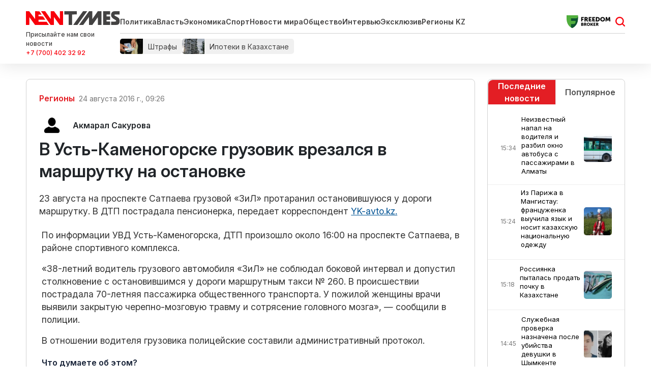

--- FILE ---
content_type: text/html; charset=UTF-8
request_url: https://newtimes.kz/regiony/37063-v-ust-kamenogorske-gruzovik-vrezalsya-v-marshrutku-na-ostanovke
body_size: 89717
content:
<!DOCTYPE html>
<html lang="ru_RU" class="no-js tablet" >
<head >
    <title>В Усть-Каменогорске грузовик врезался в маршрутку на остановке</title>

    <meta charset="utf-8">
    <meta name="viewport" content="width=device-width, initial-scale=1, shrink-to-fit=no">
    <meta name="keywords" content="Новости Казахстана, новости, newtimes.kz, newtimes, свежие новости, последние новости, алматы, нур-султан, шымкент" />
<meta name="description" content="23 августа на проспекте Сатпаева грузовой &laquo;ЗиЛ&raquo; протаранил остановившуюся у дороги маршрутку. В ДТП пострадала пенсионерка, передает корреспондент&nbsp;YK-avto.kz.
" />
<meta name="robots" content="follow, index, max-snippet:-1, max-video-preview:-1, max-image-preview:large" />
<meta property="og:locale" content="ru_RU" />
<meta property="og:site_name" content="Новости Казахстана - Newtimes.kz ー актуальные события в стране и последние новости мира" />
<meta property="og:description" content="23 августа на проспекте Сатпаева грузовой &laquo;ЗиЛ&raquo; протаранил остановившуюся у дороги маршрутку. В ДТП пострадала пенсионерка, передает корреспондент&nbsp;YK-avto.kz.
" />
<meta property="og:image" content="https://newtimes.kz/build/images/newtimes_logo.png" />
<meta property="article:tag" content="ВКО" />
<meta property="news_keywords" content="ВКО" />
<meta property="og:type" content="article" />
<meta property="og:title" content="В Усть-Каменогорске грузовик врезался в маршрутку на остановке" />
<meta property="og:url" content="https://newtimes.kz/regiony/37063-v-ust-kamenogorske-gruzovik-vrezalsya-v-marshrutku-na-ostanovke" />
<meta property="article:section" content="Регионы" />
<meta property="article:published_time" content="2016-08-24T09:26:48+05:00" />
<meta property="article:modified_time" content="2023-11-04T10:20:31+05:00" />
<meta property="og:updated_time" content="2023-11-04T10:20:31+05:00" />
<meta property="twitter:card" content="summary_large_image" />
<meta property="twitter:title" content="В Усть-Каменогорске грузовик врезался в маршрутку на остановке" />
<meta property="twitter:description" content="23 августа на проспекте Сатпаева грузовой &laquo;ЗиЛ&raquo; протаранил остановившуюся у дороги маршрутку. В ДТП пострадала пенсионерка, передает корреспондент&nbsp;YK-avto.kz.
" />
<meta http-equiv="Content-Type" content="text/html; charset=utf-8" />
<meta charset="UTF-8" />

    <link rel="canonical" href="https://newtimes.kz/regiony/37063-v-ust-kamenogorske-gruzovik-vrezalsya-v-marshrutku-na-ostanovke"/>

    

    <link rel="dns-prefetch" href="//mc.yandex.ru/">
    <link rel="dns-prefetch" href="//www.liveinternet.ru">
    <link rel="dns-prefetch" href="//counter.yadro.ru">
    <link rel="dns-prefetch" href="//metrika.yandex.ru">
    <link rel="dns-prefetch" href="//informer.yandex.ru">
    <link rel="dns-prefetch" href="//youtube.com/">
    <link rel="dns-prefetch" href="//yastatic.net/">
    <link rel="dns-prefetch" href="//www.googletagmanager.com">
    <link rel="dns-prefetch" href="//www.w3.org">
    <link href="//yandex.ru" rel="dns-prefetch preconnect"/>

    <link rel="stylesheet" href="/build/critical.4cf193d4.css">
    <link href="/custom.css?1760513191" type="text/css" rel="stylesheet"/>

                <link rel="stylesheet" href="/build/app.96630653.css">

        <link href="/custom.css?1760513191" type="text/css" rel="stylesheet"/>
		<link rel="stylesheet" href="https://cdn.jsdelivr.net/npm/swiper@11/swiper-bundle.min.css"/>
    

    <link rel="stylesheet" href="/build/news-view.03dd979d.css">

    <link rel="apple-touch-icon" sizes="57x57" href="/build/favicons/apple-icon-57x57.png">
<link rel="apple-touch-icon" sizes="60x60" href="/build/favicons/apple-icon-60x60.png">
<link rel="apple-touch-icon" sizes="72x72" href="/build/favicons/apple-icon-72x72.png">
<link rel="apple-touch-icon" sizes="76x76" href="/build/favicons/apple-icon-76x76.png">
<link rel="apple-touch-icon" sizes="114x114" href="/build/favicons/apple-icon-114x114.png">
<link rel="apple-touch-icon" sizes="120x120" href="/build/favicons/apple-icon-120x120.png">
<link rel="apple-touch-icon" sizes="144x144" href="/build/favicons/apple-icon-144x144.png">
<link rel="apple-touch-icon" sizes="152x152" href="/build/favicons/apple-icon-152x152.png">
<link rel="apple-touch-icon" sizes="180x180" href="/build/favicons/apple-icon-180x180.png">
<link rel="icon" type="image/png" sizes="192x192"  href="/build/favicons/android-icon-192x192.png">
<link rel="icon" type="image/png" sizes="32x32" href="/build/favicons/favicon-32x32.png">
<link rel="icon" type="image/png" sizes="96x96" href="/build/favicons/favicon-96x96.png">
<link rel="icon" type="image/png" sizes="16x16" href="/build/favicons/favicon-16x16.png">
<link rel="manifest" href="/build/favicons/manifest.json">
<meta name="msapplication-TileColor" content="#ffffff">
<meta name="msapplication-TileImage" content="/build/favicons/ms-icon-144x144.png">
<meta name="theme-color" content="#ffffff">
        <meta property="relap:article" content="false">
    <link href="https://newtimes.kz/regiony/37063-v-ust-kamenogorske-gruzovik-vrezalsya-v-marshrutku-na-ostanovke/amp" rel="amphtml"/>

            <!-- Google tag (gtag.js) -->
<script async src="https://www.googletagmanager.com/gtag/js?id=G-KTLW5SJ8QW"></script>
<script>
    window.dataLayer = window.dataLayer || [];
    function gtag(){dataLayer.push(arguments);}
    gtag('js', new Date());
    gtag('config', 'G-KTLW5SJ8QW');
</script>
        <!-- Yandex.Metrika counter -->
<script type="text/javascript" >
    (function(m,e,t,r,i,k,a){m[i]=m[i]||function(){(m[i].a=m[i].a||[]).push(arguments)};
        m[i].l=1*new Date();
        for (var j = 0; j < document.scripts.length; j++) {if (document.scripts[j].src === r) { return; }}
        k=e.createElement(t),a=e.getElementsByTagName(t)[0],k.async=1,k.src=r,a.parentNode.insertBefore(k,a)})
    (window, document, "script", "https://mc.yandex.ru/metrika/tag.js", "ym");

    ym(76319206, "init", {
        clickmap:true,
        trackLinks:true,
        accurateTrackBounce:true
    });
</script>
<noscript><div><img src="https://mc.yandex.ru/watch/76319206" style="position:absolute; left:-9999px;" alt="" /></div></noscript>
<!-- /Yandex.Metrika counter -->        <!--LiveInternet counter--><script>
    new Image().src = "https://counter.yadro.ru/hit?r"+
        escape(document.referrer)+((typeof(screen)=="undefined")?"":
            ";s"+screen.width+"*"+screen.height+"*"+(screen.colorDepth?
                screen.colorDepth:screen.pixelDepth))+";u"+escape(document.URL)+
        ";h"+escape(document.title.substring(0,150))+
        ";"+Math.random();</script><!--/LiveInternet-->

        <script defer src="https://pagead2.googlesyndication.com/pagead/js/adsbygoogle.js?client=ca-pub-9993343175818915"
                crossorigin="anonymous"></script>
        <!-- Yandex.RTB -->
        <script>window.yaContextCb=window.yaContextCb||[]</script>
        <script src="https://yandex.ru/ads/system/context.js" async></script>
        <script charset="UTF-8" src="//web.webpushs.com/js/push/a4aaa1bbdaec59a300fe56c28e353f22_1.js" defer></script>
    
                <script type="application/ld+json">{"@context":"https:\/\/schema.org","@type":"WebSite","@id":"https:\/\/newtimes.kz\/#website","url":"https:\/\/newtimes.kz\/","name":"\u0412 \u0423\u0441\u0442\u044c-\u041a\u0430\u043c\u0435\u043d\u043e\u0433\u043e\u0440\u0441\u043a\u0435 \u0433\u0440\u0443\u0437\u043e\u0432\u0438\u043a \u0432\u0440\u0435\u0437\u0430\u043b\u0441\u044f \u0432 \u043c\u0430\u0440\u0448\u0440\u0443\u0442\u043a\u0443 \u043d\u0430 \u043e\u0441\u0442\u0430\u043d\u043e\u0432\u043a\u0435","potentialAction":{"@type":"SearchAction","target":"https:\/\/newtimes.kz\/search?search_text={search_term_string}","query-input":"required name=search_term_string"}}</script>
        <script type="application/ld+json">{"@context":"https:\/\/schema.org","@type":"WebPage","headline":"\u0412 \u0423\u0441\u0442\u044c-\u041a\u0430\u043c\u0435\u043d\u043e\u0433\u043e\u0440\u0441\u043a\u0435 \u0433\u0440\u0443\u0437\u043e\u0432\u0438\u043a \u0432\u0440\u0435\u0437\u0430\u043b\u0441\u044f \u0432 \u043c\u0430\u0440\u0448\u0440\u0443\u0442\u043a\u0443 \u043d\u0430 \u043e\u0441\u0442\u0430\u043d\u043e\u0432\u043a\u0435","url":"https:\/\/newtimes.kz\/","image":{"@type":"ImageObject","url":"https:\/\/newtimes.kz\/build\/images\/newtimes_logo.png","width":373,"height":60}}</script>
        <script type="application/ld+json">{"@context":"https:\/\/schema.org","@type":"Organization","@id":"https:\/\/newtimes.kz\/#organization","name":"Newtimes.kz","email":"n.times@mail.ru","url":"https:\/\/newtimes.kz\/","sameAs":["https:\/\/www.facebook.com\/Newtimes.kz\/","http:\/\/vk.com\/newtimes_kz","https:\/\/www.youtube.com\/channel\/UC2oh6PKWqZS_MPSKxSlCF1A?sub_confirmation=1","https:\/\/www.instagram.com\/kz_newtimes\/","https:\/\/twitter.com\/newtimes_kz","https:\/\/t.me\/kz_newtimes"],"address":{"@type":"PostalAddress","streetAddress":"\u043f\u0440\u043e\u0441\u043f\u0435\u043a\u0442 \u0422\u04d9\u0443\u0435\u043b\u0441\u0456\u0437\u0434\u0456\u043a, 41, \u043e\u0444. 214","addressLocality":"\u0433. \u0410\u0441\u0442\u0430\u043d\u0430","addressRegion":"\u0433. \u0410\u0441\u0442\u0430\u043d\u0430","postalCode":"010000","addressCountry":{"@type":"Country","name":"\u0420\u0435\u0441\u043f\u0443\u0431\u043b\u0438\u043a\u0430 \u041a\u0430\u0437\u0430\u0445\u0441\u0442\u0430\u043d"}},"contactPoint":{"@type":"ContactPoint","telephone":"","contactType":"technical support"},"logo":{"@type":"ImageObject","url":"https:\/\/newtimes.kz\/build\/images\/newtimes_logo.png","width":373,"height":60}}</script>
    

            <meta property="article:tag" content="ВКО">
    
    <script type="application/ld+json">{"@context":"https:\/\/schema.org","@type":"hentry","entry-title":"\u0412 \u0423\u0441\u0442\u044c-\u041a\u0430\u043c\u0435\u043d\u043e\u0433\u043e\u0440\u0441\u043a\u0435 \u0433\u0440\u0443\u0437\u043e\u0432\u0438\u043a \u0432\u0440\u0435\u0437\u0430\u043b\u0441\u044f \u0432 \u043c\u0430\u0440\u0448\u0440\u0443\u0442\u043a\u0443 \u043d\u0430 \u043e\u0441\u0442\u0430\u043d\u043e\u0432\u043a\u0435","published":"2016-08-24T09:26:48+05:00","updated":"2023-11-04T11:20:31+06:00"}</script>
    <script type="application/ld+json">{"@context":"https:\/\/schema.org","@type":"NewsArticle","name":"\u0412 \u0423\u0441\u0442\u044c-\u041a\u0430\u043c\u0435\u043d\u043e\u0433\u043e\u0440\u0441\u043a\u0435 \u0433\u0440\u0443\u0437\u043e\u0432\u0438\u043a \u0432\u0440\u0435\u0437\u0430\u043b\u0441\u044f \u0432 \u043c\u0430\u0440\u0448\u0440\u0443\u0442\u043a\u0443 \u043d\u0430 \u043e\u0441\u0442\u0430\u043d\u043e\u0432\u043a\u0435","headline":"\u0412 \u0423\u0441\u0442\u044c-\u041a\u0430\u043c\u0435\u043d\u043e\u0433\u043e\u0440\u0441\u043a\u0435 \u0433\u0440\u0443\u0437\u043e\u0432\u0438\u043a \u0432\u0440\u0435\u0437\u0430\u043b\u0441\u044f \u0432 \u043c\u0430\u0440\u0448\u0440\u0443\u0442\u043a\u0443 \u043d\u0430 \u043e\u0441\u0442\u0430\u043d\u043e\u0432\u043a\u0435","description":"23 \u0430\u0432\u0433\u0443\u0441\u0442\u0430 \u043d\u0430 \u043f\u0440\u043e\u0441\u043f\u0435\u043a\u0442\u0435 \u0421\u0430\u0442\u043f\u0430\u0435\u0432\u0430 \u0433\u0440\u0443\u0437\u043e\u0432\u043e\u0439 \u00ab\u0417\u0438\u041b\u00bb \u043f\u0440\u043e\u0442\u0430\u0440\u0430\u043d\u0438\u043b \u043e\u0441\u0442\u0430\u043d\u043e\u0432\u0438\u0432\u0448\u0443\u044e\u0441\u044f \u0443 \u0434\u043e\u0440\u043e\u0433\u0438 \u043c\u0430\u0440\u0448\u0440\u0443\u0442\u043a\u0443. \u0412 \u0414\u0422\u041f \u043f\u043e\u0441\u0442\u0440\u0430\u0434\u0430\u043b\u0430 \u043f\u0435\u043d\u0441\u0438\u043e\u043d\u0435\u0440\u043a\u0430, \u043f\u0435\u0440\u0435\u0434\u0430\u0435\u0442 \u043a\u043e\u0440\u0440\u0435\u0441\u043f\u043e\u043d\u0434\u0435\u043d\u0442\u00a0YK-avto.kz.\r\n","articleBody":"\r\n\u041f\u043e \u0438\u043d\u0444\u043e\u0440\u043c\u0430\u0446\u0438\u0438 \u0423\u0412\u0414 \u0423\u0441\u0442\u044c-\u041a\u0430\u043c\u0435\u043d\u043e\u0433\u043e\u0440\u0441\u043a\u0430, \u0414\u0422\u041f \u043f\u0440\u043e\u0438\u0437\u043e\u0448\u043b\u043e \u043e\u043a\u043e\u043b\u043e 16:00 \u043d\u0430 \u043f\u0440\u043e\u0441\u043f\u0435\u043a\u0442\u0435 \u0421\u0430\u0442\u043f\u0430\u0435\u0432\u0430, \u0432 \u0440\u0430\u0439\u043e\u043d\u0435 \u0441\u043f\u043e\u0440\u0442\u0438\u0432\u043d\u043e\u0433\u043e \u043a\u043e\u043c\u043f\u043b\u0435\u043a\u0441\u0430.\r\n\u00ab38-\u043b\u0435\u0442\u043d\u0438\u0439 \u0432\u043e\u0434\u0438\u0442\u0435\u043b\u044c \u0433\u0440\u0443\u0437\u043e\u0432\u043e\u0433\u043e \u0430\u0432\u0442\u043e\u043c\u043e\u0431\u0438\u043b\u044f \u00ab\u0417\u0438\u041b\u00bb \u043d\u0435 \u0441\u043e\u0431\u043b\u044e\u0434\u0430\u043b \u0431\u043e\u043a\u043e\u0432\u043e\u0439 \u0438\u043d\u0442\u0435\u0440\u0432\u0430\u043b \u0438 \u0434\u043e\u043f\u0443\u0441\u0442\u0438\u043b \u0441\u0442\u043e\u043b\u043a\u043d\u043e\u0432\u0435\u043d\u0438\u0435 \u0441 \u043e\u0441\u0442\u0430\u043d\u043e\u0432\u0438\u0432\u0448\u0438\u043c\u0441\u044f \u0443 \u0434\u043e\u0440\u043e\u0433\u0438 \u043c\u0430\u0440\u0448\u0440\u0443\u0442\u043d\u044b\u043c \u0442\u0430\u043a\u0441\u0438 \u2116 260. \u0412 \u043f\u0440\u043e\u0438\u0441\u0448\u0435\u0441\u0442\u0432\u0438\u0438 \u043f\u043e\u0441\u0442\u0440\u0430\u0434\u0430\u043b\u0430 70-\u043b\u0435\u0442\u043d\u044f\u044f \u043f\u0430\u0441\u0441\u0430\u0436\u0438\u0440\u043a\u0430 \u043e\u0431\u0449\u0435\u0441\u0442\u0432\u0435\u043d\u043d\u043e\u0433\u043e \u0442\u0440\u0430\u043d\u0441\u043f\u043e\u0440\u0442\u0430. \u0423 \u043f\u043e\u0436\u0438\u043b\u043e\u0439 \u0436\u0435\u043d\u0449\u0438\u043d\u044b \u0432\u0440\u0430\u0447\u0438 \u0432\u044b\u044f\u0432\u0438\u043b\u0438 \u0437\u0430\u043a\u0440\u044b\u0442\u0443\u044e \u0447\u0435\u0440\u0435\u043f\u043d\u043e-\u043c\u043e\u0437\u0433\u043e\u0432\u0443\u044e \u0442\u0440\u0430\u0432\u043c\u0443 \u0438 \u0441\u043e\u0442\u0440\u044f\u0441\u0435\u043d\u0438\u0435 \u0433\u043e\u043b\u043e\u0432\u043d\u043e\u0433\u043e \u043c\u043e\u0437\u0433\u0430\u00bb, \u2014 \u0441\u043e\u043e\u0431\u0449\u0438\u043b\u0438 \u0432 \u043f\u043e\u043b\u0438\u0446\u0438\u0438.\r\n\u0412 \u043e\u0442\u043d\u043e\u0448\u0435\u043d\u0438\u0438 \u0432\u043e\u0434\u0438\u0442\u0435\u043b\u044f \u0433\u0440\u0443\u0437\u043e\u0432\u0438\u043a\u0430 \u043f\u043e\u043b\u0438\u0446\u0435\u0439\u0441\u043a\u0438\u0435 \u0441\u043e\u0441\u0442\u0430\u0432\u0438\u043b\u0438 \u0430\u0434\u043c\u0438\u043d\u0438\u0441\u0442\u0440\u0430\u0442\u0438\u0432\u043d\u044b\u0439 \u043f\u0440\u043e\u0442\u043e\u043a\u043e\u043b.","dateCreated":"2016-08-24T10:26:48+06:00","datePublished":"2016-08-24T10:26:48+06:00","dateModified":"2023-11-04T11:20:31+06:00","articleSection":null,"publisher":{"@type":"Organization","name":"Newtimes.kz","url":"https:\/\/newtimes.kz\/","address":{"@type":"PostalAddress","streetAddress":"\u043f\u0440\u043e\u0441\u043f\u0435\u043a\u0442 \u0422\u04d9\u0443\u0435\u043b\u0441\u0456\u0437\u0434\u0456\u043a, 41, \u043e\u0444. 214","addressLocality":"\u0433. \u0410\u0441\u0442\u0430\u043d\u0430","addressRegion":"\u0433. \u0410\u0441\u0442\u0430\u043d\u0430","postalCode":"010000","addressCountry":{"@type":"Country","name":"\u0420\u0435\u0441\u043f\u0443\u0431\u043b\u0438\u043a\u0430 \u041a\u0430\u0437\u0430\u0445\u0441\u0442\u0430\u043d"}},"contactPoint":{"@type":"ContactPoint","telephone":"","contactType":"technical support"},"logo":{"@type":"ImageObject","url":"https:\/\/newtimes.kz\/build\/images\/newtimes_logo.png","width":373,"height":60},"sameAs":["https:\/\/www.facebook.com\/Newtimes.kz\/","http:\/\/vk.com\/newtimes_kz","https:\/\/www.youtube.com\/channel\/UC2oh6PKWqZS_MPSKxSlCF1A?sub_confirmation=1","https:\/\/www.instagram.com\/kz_newtimes\/","https:\/\/twitter.com\/newtimes_kz","https:\/\/t.me\/kz_newtimes"]},"url":"https:\/\/newtimes.kz\/regiony\/37063-v-ust-kamenogorske-gruzovik-vrezalsya-v-marshrutku-na-ostanovke","mainEntityOfPage":{"@type":"WebPage","@id":"https:\/\/newtimes.kz\/regiony\/37063-v-ust-kamenogorske-gruzovik-vrezalsya-v-marshrutku-na-ostanovke","name":"\u0412 \u0423\u0441\u0442\u044c-\u041a\u0430\u043c\u0435\u043d\u043e\u0433\u043e\u0440\u0441\u043a\u0435 \u0433\u0440\u0443\u0437\u043e\u0432\u0438\u043a \u0432\u0440\u0435\u0437\u0430\u043b\u0441\u044f \u0432 \u043c\u0430\u0440\u0448\u0440\u0443\u0442\u043a\u0443 \u043d\u0430 \u043e\u0441\u0442\u0430\u043d\u043e\u0432\u043a\u0435"},"author":{"@type":"Person","name":true,"url":"https:\/\/newtimes.kz\/author\/7831"}}</script>
    <script type="application/ld+json">{"@context":"https:\/\/schema.org","@type":"BreadcrumbList","itemListElement":[{"@type":"ListItem","position":1,"item":{"@id":"https:\/\/newtimes.kz\/","url":"https:\/\/newtimes.kz\/","name":"\u0413\u043b\u0430\u0432\u043d\u0430\u044f"}},{"@type":"ListItem","position":2,"item":{"@id":"https:\/\/newtimes.kz\/regiony","url":"https:\/\/newtimes.kz\/regiony","name":"\u0420\u0435\u0433\u0438\u043e\u043d\u044b"}},{"@type":"ListItem","position":3,"item":{"@id":"https:\/\/newtimes.kz\/regiony\/37063-v-ust-kamenogorske-gruzovik-vrezalsya-v-marshrutku-na-ostanovke","url":"https:\/\/newtimes.kz\/regiony\/37063-v-ust-kamenogorske-gruzovik-vrezalsya-v-marshrutku-na-ostanovke","name":"\u0412 \u0423\u0441\u0442\u044c-\u041a\u0430\u043c\u0435\u043d\u043e\u0433\u043e\u0440\u0441\u043a\u0435 \u0433\u0440\u0443\u0437\u043e\u0432\u0438\u043a \u0432\u0440\u0435\u0437\u0430\u043b\u0441\u044f \u0432 \u043c\u0430\u0440\u0448\u0440\u0443\u0442\u043a\u0443 \u043d\u0430 \u043e\u0441\u0442\u0430\u043d\u043e\u0432\u043a\u0435"}}]}</script>

    
    	<!-- Meta Pixel Code -->
<script>
!function(f,b,e,v,n,t,s)
{if(f.fbq)return;n=f.fbq=function(){n.callMethod?
n.callMethod.apply(n,arguments):n.queue.push(arguments)};
if(!f._fbq)f._fbq=n;n.push=n;n.loaded=!0;n.version='2.0';
n.queue=[];t=b.createElement(e);t.async=!0;
t.src=v;s=b.getElementsByTagName(e)[0];
s.parentNode.insertBefore(t,s)}(window, document,'script',
'https://connect.facebook.net/en_US/fbevents.js');
fbq('init', '1354471338814449');
fbq('track', 'PageView');
</script>
<noscript><img height="1" width="1" style="display:none"
src="https://www.facebook.com/tr?id=1354471338814449&ev=PageView&noscript=1"
/></noscript>
<!-- End Meta Pixel Code -->
</head>
<body>
    <header class="header">
    <section class="top">
        <div class="container d-flex align-items-center justify-content-between">
            
            <div class="header__menu">
                <div class="header__menu__left">
                    <a href="/" class="header__menu__left__logo xl-mr-15">
                        <img src="/build/images/logo-header.svg" alt="Newtimes.kz логотип" width="" height="27">
                    </a>
                    <div class="header__menu__left__feedback">
                        <div class="header__menu__left__feedback__description d-none d-lg-block">
                            Присылайте нам свои новости
                        </div>
                        <a target="_blank" rel="nofollow" href="https://wa.me/77004023292" class="header__menu__left__feedback__link d-none d-lg-block">+7 (700) 402 32 92</a>
                    </div>
                </div>
                <div class="header__menu__right">
                    <div class="header__menu__right__top">
                        <div class="header__menu__right__top__menu">
                            <a href="/" class="header__menu__right__top__menu__logo xl-mr-15">
                                <img src="/build/images/logo-header.svg" alt="Newtimes.kz логотип" width="" height="27">
                            </a>
                            <ul class="menu xl-pr-20 d-none d-md-flex">
                                <li><a href="/politika">Политика</a></li>
                                <li><a href="/vlast">Власть</a></li>
                                <li><a href="/ekonomika">Экономика</a></li>
                                <li><a href="/kultura-i-sport">Спорт</a></li>
                                <li><a href="/mir">Новости мира</a></li>
                                <li><a href="/obshchestvo">Общество</a></li>
                                <li><a href="/mneniya">Интервью</a></li>
                                <li><a href="/eksklyuziv">Эксклюзив</a></li>
                                <li><a href="/tag/regionykz">Регионы KZ</a></li>
                            </ul>
                        </div>
                        <div class="header__menu__right__top__adv">
                                                            <a href="https://fbroker.kz/?utm_source=newtimes.kz&utm_medium=widget&utm_campaign=PR_2025" class="xl-mr-15">
                                    <img src="/build/images/freedom.svg" alt="Реклама на Newtimes.kz" width="" height="25">
                                </a>
                                                    </div>
                        <div class="header__menu__right__top__search js-search-form-toggle d-block">
                            <a href="/search" class="js-search-form-toggle__icon d-block"></a>
                        </div>
                    </div>
                    <div class="header__menu__right__bottom">
                        <div class="header__menu__right__bottom__tags">
                                                                                                <a href="https://newtimes.kz/tag/shtrafy" class="header__menu__right__bottom__tags__tag" rel="tag">
                                                                                    <img src="/storage/tags/den-gi3-68edefc3c9bb2694049316.webp" alt="Штрафы" class="header__menu__right__bottom__tags__image" width="" height="30">
                                                                                <span class="header__menu__right__bottom__tags__text">Штрафы</span>
                                    </a>
                                                                    <a href="https://newtimes.kz/tag/ipoteki-v-kazakhstane" class="header__menu__right__bottom__tags__tag" rel="tag">
                                                                                    <img src="/storage/tags/68e8969251a3a550288945-68ede10a1f5df658589986.webp" alt="Ипотеки в Казахстане" class="header__menu__right__bottom__tags__image" width="" height="30">
                                                                                <span class="header__menu__right__bottom__tags__text">Ипотеки в Казахстане</span>
                                    </a>
                                                            
                                                    </div>
                    </div>
                </div>
            </div>
        </div>
    </section>
</header>

           <section class="news-view-section">
        <div class="container news-section d-md-flex justify-content-between lg-mt-20 ">
            <div class="left-block lg-mb-30 xs-mb-30">
                <div
        class="news-view   xs-mb-30"
        data-url="/regiony/37063-v-ust-kamenogorske-gruzovik-vrezalsya-v-marshrutku-na-ostanovke"
        data-title="В Усть-Каменогорске грузовик врезался в маршрутку на остановке"
        data-id="37063"
>
    <div class="xl-p-25 xs-p-15 lid">
      <nav style="--bs-breadcrumb-divider: ' ';">
        <ol class="breadcrumb pl-0 align-items-center">
            <li class="breadcrumb-item ">
                <a href="https://newtimes.kz/regiony"
                   class="breadcrumb-item__link news__category">Регионы</a>
            </li>
                <li class="breadcrumb-item  news__date" title="24 августа 2016 г., 09:26 GMT+5">
                    24 августа 2016 г., 09:26
                </li>
        </ol>
    </nav>

    <div class="authors-info d-flex xl-mb-20">
            <div class="author d-flex align-items-center" style="margin-right: 20px">
            <a href="https://newtimes.kz/author/7831" class="d-flex align-items-center text-decoration-none">
                <img
                    src="https://newtimes.kz/avatar.png"
                    alt="Акмарал Сакурова"
                    class="rounded-circle me-3"
                    style="width: 50px; height: 50px; object-fit: cover;"
                />
                <div>
                    <strong class="text-dark">Акмарал Сакурова</strong>
                    <div class="text-muted small"></div>
                </div>
            </a>
        </div>
    
    </div>
    
	    <h1 class="news__title">В Усть-Каменогорске грузовик врезался в маршрутку на остановке</h1>
<div class="news__text xl-mb-20"><p>23 августа на проспекте Сатпаева грузовой «ЗиЛ» протаранил остановившуюся у дороги маршрутку. В ДТП пострадала пенсионерка, передает корреспондент <a href="http://yk-avto.kz/feed_entries/41169" rel="alternate">YK-avto.kz.</a></p>
</div>
</div>
    
    
	<div class="xl-p-30 xs-p-15">
		<div class="news__text lg-mb-20">
<p>По информации УВД Усть-Каменогорска, ДТП произошло около 16:00 на проспекте Сатпаева, в районе спортивного комплекса.</p>
<p>«38-летний водитель грузового автомобиля «ЗиЛ» не соблюдал боковой интервал и допустил столкновение с остановившимся у дороги маршрутным такси № 260. В происшествии пострадала 70-летняя пассажирка общественного транспорта. У пожилой женщины врачи выявили закрытую черепно-мозговую травму и сотрясение головного мозга», — сообщили в полиции.</p>
<p>В отношении водителя грузовика полицейские составили административный протокол.</p></div>
	</div>

    
    <div class="xl-p-30 xs-p-15">
        <div class="reaction xl-mt-20 xl-mb-20" data-id="37063">
            <h5 class="reaction__title">Что думаете об этом?</h5>

            <div class="d-flex flex-sm-column flex-md-row  align-items-center reaction">
                <div class="reaction__item reaction__item--1 xs-mb-10" data-reaction="1">
                    <span class="reaction__name ">Нравится</span>
                    <span class="reaction__vote">0</span>
                </div>
                <div class="reaction__item reaction__item--2  xs-mb-10" data-reaction="2">
                    <span class="reaction__name ">Мне все равно</span>
                    <span class="reaction__vote">0</span>
                </div>
                <div class="reaction__item reaction__item--3  xs-mb-10" data-reaction="3">
                    <span class="reaction__name ">Забавно</span>
                    <span class="reaction__vote">0</span>
                </div>
                <div class="reaction__item reaction__item--4  xs-mb-10" data-reaction="4">
                    <span class="reaction__name ">Сочувствую</span>
                    <span class="reaction__vote">0</span>
                </div>
                <div class="reaction__item reaction__item--5  xs-mb-10" data-reaction="5">
                    <span class="reaction__name ">Возмутительно</span>
                    <span class="reaction__vote">0</span>
                </div>
            </div>
            <div class="reaction__message xl-mt-20 xs-mt-10 hidden"></div>
        </div>

        <div class="undernews-adv ">
            				<!--AdFox START-->
				<!--Площадка: newtimes / newtimes / [NT] [Desktop] Под новостью-->
				<!--Тип баннера: [NT] [Desktop] Top-->
				<div id="adfox_175879928214927178"></div>
				<script>
					window.yaContextCb.push(()=>{
						Ya.adfoxCode.create({
							ownerId: 721039,
							containerId: 'adfox_175879928214927178',
							params: {
								p1: 'cwyzt',
								p2: 'iasl'
							}
						})
					})
				</script>
                                    </div>

        <div class="partner-news">
            <script src="https://smi24.kz/js/widget.js?id=8b1ab13db2cba3fc152a" async></script>
            <div data-smi-widget-id="80"></div>
        </div>

                    <div class="tags xs-mb-20 ">
                <h3 class="tags__title xl-mb-15">В статье:</h3>
                                    <a href="https://newtimes.kz/tag/vko" class="tags__link xl-mr-15"
                       rel="tag">ВКО</a>
                            </div>
        
                
                    <div class="next-prev d-md-flex ">
                                    <div class="col-12 col-lg-6 news p-0 xl-mr-20">
                        <h5 class="next-prev__title">Предыдущий материал</h5>

                        <a href="/regiony/37056-v-aktau-zavershilas-ezhegodnaya-avgustovskaya-konferentsiya"
                           class="news__link d-block">В Актау завершилась ежегодная августовская конференция</a>
                    </div>
                
                                    <div class="col-12 col-lg-6 news p-0">
                        <h5 class="next-prev__title">Следующий материал</h5>
                        <a href="/regiony/208042-v-zapadno-kazakhstanskoi-oblasti-prodolzhaetsia-molodezhnyi-turnir-mediacup2025"
                           class="news__link d-block">В Западно-Казахстанской области продолжается молодежный турнир «MediaCup2025»</a>
                    </div>
                            </div>
            </div>
</div>                <div id="js-next-materials" style="display:none;" data-urls="[&quot;\/proishestviya\/214780-v-astane-vynesli-prigovor-pradedu-za-nasilie-nad-semiletnei-pravnuchkoi?infinity=1&quot;,&quot;\/obshchestvo\/214798-vrach-iz-kyrgyzstana-soobshchila-o-trudnostiakh-na-rodine-i-pereezde-v-kazakhstan?infinity=1&quot;,&quot;\/obshchestvo\/214795-napali-i-doveli-do-slez-sud-shymkenta-vynes-reshenie-po-delu-s-indiiskim-studentom?infinity=1&quot;,&quot;\/eksklyuziv\/214744-nemtsy-v-kazakhstane-kak-protesty-1979-goda-sorvali-plan-sssr-po-sozdaniiu-nemetskoi-avtonomii?infinity=1&quot;,&quot;\/obshchestvo\/214793-osobniak-v-ispanii-arestovan-glavu-klinik-podozrevaiut-v-khishchenii-deneg-fonda-sotsstrakhovaniia?infinity=1&quot;]"></div>
<div class="next-materials"></div>
            </div>

                            <div class="right-block lg-mb-30 xs-mb-30">
                    <div class="tab-section ">
                        <nav>
                            <div class="nav nav-tabs" id="nav-tab" role="tablist">
                                <button class="nav-link active" id="nav-last-tab" data-bs-toggle="tab" data-bs-target="#nav-last" type="button" role="tab" aria-controls="nav-last" aria-selected="true">Последние новости</button>
                                <button class="nav-link " id="nav-popular-tab" data-bs-toggle="tab" data-bs-target="#nav-popular" type="button" role="tab" aria-controls="nav-popular" aria-selected="false">Популярное</button>
                            </div>
                        </nav>
                        <div class="tab-content" id="nav-tabContent">
                            <div class="tab-pane fade show active" id="nav-last" role="tabpanel" aria-labelledby="nav-last-tab" tabindex="0">
                                <div class="last-list d-flex xl-mt-10">
    <div class="last-list__items xl-mt-20 xs-mt-20">
                    <div class="news d-flex align-items-center justify-content-between  xl-pl-25 xl-pr-25 xl-mb-15 xs-pl-25 xs-pr-25 xs-mb-15">
                <div class="news__date xl-mr-15 xs-mr-10">
                    15:34
                </div>
                <a href="/proishestviya/214857-neizvestnyi-napal-na-voditelia-i-razbil-okno-avtobusa-s-passazhirami-v-almaty"
                   class="news__link d-block xl-mb-10 xs-mb-10"
   style="font-size: 0.82rem  !important;">Неизвестный напал на водителя и разбил окно автобуса с пассажирами в Алматы</a>
                <a href="/proishestviya/214857-neizvestnyi-napal-na-voditelia-i-razbil-okno-avtobusa-s-passazhirami-v-almaty">
                    <img data-src="https://newtimes.kz/cache/imagine/80x80_webp/storage/news/2026/01/696a149643e01584753884.jpg"
                         src="/build/images/lazy-default.jpg"
                         alt="Неизвестный напал на водителя и разбил окно автобуса с пассажирами в Алматы"
                         class="news__image lazy"
                         width="55"
                         height="55"
                    >
                </a>
            </div>
                    <div class="news d-flex align-items-center justify-content-between xl-pb-20  xl-pl-25 xl-pr-25 xl-mb-15 xs-pl-25 xs-pr-25 xs-mb-15">
                <div class="news__date xl-mr-15 xs-mr-10">
                    15:24
                </div>
                <a href="/obshchestvo/214854-iz-parizha-v-mangistau-frantsuzhenka-vyuchila-iazyk-i-nosit-kazakhskuiu-natsionalnuiu-odezhdu"
                   class="news__link d-block xl-mb-10 xs-mb-10"
   style="font-size: 0.82rem  !important;">Из Парижа в Мангистау: француженка выучила язык и носит казахскую национальную одежду</a>
                <a href="/obshchestvo/214854-iz-parizha-v-mangistau-frantsuzhenka-vyuchila-iazyk-i-nosit-kazakhskuiu-natsionalnuiu-odezhdu">
                    <img data-src="https://newtimes.kz/cache/imagine/80x80_webp/storage/news/2026/01/696a0d331a050094263363.jpeg"
                         src="/build/images/lazy-default.jpg"
                         alt="Из Парижа в Мангистау: француженка выучила язык и носит казахскую национальную одежду"
                         class="news__image lazy"
                         width="55"
                         height="55"
                    >
                </a>
            </div>
                    <div class="news d-flex align-items-center justify-content-between xl-pb-20  xl-pl-25 xl-pr-25 xl-mb-15 xs-pl-25 xs-pr-25 xs-mb-15">
                <div class="news__date xl-mr-15 xs-mr-10">
                    15:18
                </div>
                <a href="/obshchestvo/214855-rossiianka-pytalas-prodat-pochku-v-kazakhstane"
                   class="news__link d-block xl-mb-10 xs-mb-10"
   style="font-size: 0.82rem  !important;">Россиянка пыталась продать почку в Казахстане</a>
                <a href="/obshchestvo/214855-rossiianka-pytalas-prodat-pochku-v-kazakhstane">
                    <img data-src="https://newtimes.kz/cache/imagine/80x80_webp/storage/news/2026/01/696a1070d6403169659631.jpeg"
                         src="/build/images/lazy-default.jpg"
                         alt="Россиянка пыталась продать почку в Казахстане"
                         class="news__image lazy"
                         width="55"
                         height="55"
                    >
                </a>
            </div>
                    <div class="news d-flex align-items-center justify-content-between xl-pb-20  xl-pl-25 xl-pr-25 xl-mb-15 xs-pl-25 xs-pr-25 xs-mb-15">
                <div class="news__date xl-mr-15 xs-mr-10">
                    14:45
                </div>
                <a href="/obshchestvo/214853-sluzhebnaia-proverka-naznachena-posle-ubiistva-devushki-v-shymkente"
                   class="news__link d-block xl-mb-10 xs-mb-10"
   style="font-size: 0.82rem  !important;">Служебная проверка назначена после убийства девушки в Шымкенте</a>
                <a href="/obshchestvo/214853-sluzhebnaia-proverka-naznachena-posle-ubiistva-devushki-v-shymkente">
                    <img data-src="https://newtimes.kz/cache/imagine/80x80_webp/storage/news/2026/01/696a08a676161662567423.jpg"
                         src="/build/images/lazy-default.jpg"
                         alt="Служебная проверка назначена после убийства девушки в Шымкенте"
                         class="news__image lazy"
                         width="55"
                         height="55"
                    >
                </a>
            </div>
                    <div class="news d-flex align-items-center justify-content-between xl-pb-20  xl-pl-25 xl-pr-25 xl-mb-15 xs-pl-25 xs-pr-25 xs-mb-15">
                <div class="news__date xl-mr-15 xs-mr-10">
                    14:22
                </div>
                <a href="/proishestviya/214851-avtobus-perevernulsia-v-mangistau-chto-izvestno-o-sostoianii-vyzhivshikh-passazhirov"
                   class="news__link d-block xl-mb-10 xs-mb-10"
   style="font-size: 0.82rem  !important;">Автобус перевернулся в Мангистау: что известно о состоянии выживших пассажиров</a>
                <a href="/proishestviya/214851-avtobus-perevernulsia-v-mangistau-chto-izvestno-o-sostoianii-vyzhivshikh-passazhirov">
                    <img data-src="https://newtimes.kz/cache/imagine/80x80_webp/storage/news/2026/01/6969f90743be8383618132.jpg"
                         src="/build/images/lazy-default.jpg"
                         alt="Автобус перевернулся в Мангистау: что известно о состоянии выживших пассажиров"
                         class="news__image lazy"
                         width="55"
                         height="55"
                    >
                </a>
            </div>
                    <div class="news d-flex align-items-center justify-content-between xl-pb-20  xl-pl-25 xl-pr-25 xl-mb-15 xs-pl-25 xs-pr-25 xs-mb-15">
                <div class="news__date xl-mr-15 xs-mr-10">
                    14:00
                </div>
                <a href="/obshchestvo/214852-skonchalas-roza-kunaeva-vydaiushchiisia-uchenyi-i-sestra-dinmukhameda-kunaeva"
                   class="news__link d-block xl-mb-10 xs-mb-10"
   style="font-size: 0.82rem  !important;">Скончалась Роза Кунаева – выдающийся ученый и сестра Динмухамеда Кунаева</a>
                <a href="/obshchestvo/214852-skonchalas-roza-kunaeva-vydaiushchiisia-uchenyi-i-sestra-dinmukhameda-kunaeva">
                    <img data-src="https://newtimes.kz/cache/imagine/80x80_webp/storage/news/2026/01/6969ff1ba56fe911878663.jpg"
                         src="/build/images/lazy-default.jpg"
                         alt="Скончалась Роза Кунаева – выдающийся ученый и сестра Динмухамеда Кунаева"
                         class="news__image lazy"
                         width="55"
                         height="55"
                    >
                </a>
            </div>
                    <div class="news d-flex align-items-center justify-content-between xl-pb-20  xl-pl-25 xl-pr-25 xl-mb-15 xs-pl-25 xs-pr-25 xs-mb-15">
                <div class="news__date xl-mr-15 xs-mr-10">
                    13:36
                </div>
                <a href="/obshchestvo/214850-ukrainskii-bloger-byla-shokirovana-kazakhskim-obychaem"
                   class="news__link d-block xl-mb-10 xs-mb-10"
   style="font-size: 0.82rem  !important;">Украинский блогер была шокирована казахским обычаем</a>
                <a href="/obshchestvo/214850-ukrainskii-bloger-byla-shokirovana-kazakhskim-obychaem">
                    <img data-src="https://newtimes.kz/cache/imagine/80x80_webp/storage/news/2026/01/6969f564481d0721564397.jpg"
                         src="/build/images/lazy-default.jpg"
                         alt="Украинский блогер была шокирована казахским обычаем"
                         class="news__image lazy"
                         width="55"
                         height="55"
                    >
                </a>
            </div>
                    <div class="news d-flex align-items-center justify-content-between xl-pb-20  xl-pl-25 xl-pr-25 xl-mb-15 xs-pl-25 xs-pr-25 xs-mb-15">
                <div class="news__date xl-mr-15 xs-mr-10">
                    13:14
                </div>
                <a href="/obshchestvo/214849-epokha-dinozavrov-kazakhstantsy-v-shoke-ot-sostoianiia-tramvaev-v-ust-kamenogorske"
                   class="news__link d-block xl-mb-10 xs-mb-10"
   style="font-size: 0.82rem  !important;">«Эпоха динозавров»: казахстанцы в шоке от состояния трамваев в Усть-Каменогорске</a>
                <a href="/obshchestvo/214849-epokha-dinozavrov-kazakhstantsy-v-shoke-ot-sostoianiia-tramvaev-v-ust-kamenogorske">
                    <img data-src="https://newtimes.kz/cache/imagine/80x80_webp/storage/news/2026/01/6969ef26a6c5a118733128.jpeg"
                         src="/build/images/lazy-default.jpg"
                         alt="«Эпоха динозавров»: казахстанцы в шоке от состояния трамваев в Усть-Каменогорске"
                         class="news__image lazy"
                         width="55"
                         height="55"
                    >
                </a>
            </div>
                    <div class="news d-flex align-items-center justify-content-between xl-pb-20  xl-pl-25 xl-pr-25 xl-mb-15 xs-pl-25 xs-pr-25 xs-mb-15">
                <div class="news__date xl-mr-15 xs-mr-10">
                    13:00
                </div>
                <a href="/obshchestvo/214846-astanchan-zhdet-netipichno-teplyi-fevral"
                   class="news__link d-block xl-mb-10 xs-mb-10"
   style="font-size: 0.82rem  !important;">Астанчан ждет нетипично теплый февраль</a>
                <a href="/obshchestvo/214846-astanchan-zhdet-netipichno-teplyi-fevral">
                    <img data-src="https://newtimes.kz/cache/imagine/80x80_webp/storage/news/2026/01/6969e27207f6d582972044.jpg"
                         src="/build/images/lazy-default.jpg"
                         alt="Астанчан ждет нетипично теплый февраль"
                         class="news__image lazy"
                         width="55"
                         height="55"
                    >
                </a>
            </div>
                    <div class="news d-flex align-items-center justify-content-between xl-pb-20  xl-pl-25 xl-pr-25 xl-mb-15 xs-pl-25 xs-pr-25 xs-mb-15">
                <div class="news__date xl-mr-15 xs-mr-10">
                    12:42
                </div>
                <a href="/obshchestvo/214844-iz-tiurmy-na-ekrany-zriteli-nashli-perizat-kairat-v-novom-sezone-kazakhstanskogo-seriala"
                   class="news__link d-block xl-mb-10 xs-mb-10"
   style="font-size: 0.82rem  !important;">Из тюрьмы — на экраны: зрители нашли Перизат Кайрат в новом сезоне казахстанского сериала</a>
                <a href="/obshchestvo/214844-iz-tiurmy-na-ekrany-zriteli-nashli-perizat-kairat-v-novom-sezone-kazakhstanskogo-seriala">
                    <img data-src="https://newtimes.kz/cache/imagine/80x80_webp/storage/news/2026/01/6969e02d28b19131997832.jpg"
                         src="/build/images/lazy-default.jpg"
                         alt="Из тюрьмы — на экраны: зрители нашли Перизат Кайрат в новом сезоне казахстанского сериала"
                         class="news__image lazy"
                         width="55"
                         height="55"
                    >
                </a>
            </div>
                    <div class="news d-flex align-items-center justify-content-between xl-pb-20  xl-pl-25 xl-pr-25 xl-mb-15 xs-pl-25 xs-pr-25 xs-mb-15">
                <div class="news__date xl-mr-15 xs-mr-10">
                    12:30
                </div>
                <a href="/vlast/214848-tokaev-naznachil-novogo-zampredsedatelia-arrfr"
                   class="news__link d-block xl-mb-10 xs-mb-10"
   style="font-size: 0.82rem  !important;">Токаев назначил нового зампредседателя АРРФР</a>
                <a href="/vlast/214848-tokaev-naznachil-novogo-zampredsedatelia-arrfr">
                    <img data-src="https://newtimes.kz/cache/imagine/80x80_webp/storage/news/2026/01/6969e909a1d4d623760814.jpg"
                         src="/build/images/lazy-default.jpg"
                         alt="Токаев назначил нового зампредседателя АРРФР"
                         class="news__image lazy"
                         width="55"
                         height="55"
                    >
                </a>
            </div>
                    <div class="news d-flex align-items-center justify-content-between xl-pb-20  xl-pl-25 xl-pr-25 xl-mb-15 xs-pl-25 xs-pr-25 xs-mb-15">
                <div class="news__date xl-mr-15 xs-mr-10">
                    12:21
                </div>
                <a href="/obshchestvo/214847-skandal-s-biletami-air-astana-tatiana-foster-vpervye-otvetila-na-obvineniia"
                   class="news__link d-block xl-mb-10 xs-mb-10"
   style="font-size: 0.82rem  !important;">Скандал с билетами Air Astana: Татьяна Фостер впервые ответила на обвинения</a>
                <a href="/obshchestvo/214847-skandal-s-biletami-air-astana-tatiana-foster-vpervye-otvetila-na-obvineniia">
                    <img data-src="https://newtimes.kz/cache/imagine/80x80_webp/storage/news/2026/01/6969e52c1c30b449230257.jpeg"
                         src="/build/images/lazy-default.jpg"
                         alt="Скандал с билетами Air Astana: Татьяна Фостер впервые ответила на обвинения"
                         class="news__image lazy"
                         width="55"
                         height="55"
                    >
                </a>
            </div>
                    <div class="news d-flex align-items-center justify-content-between xl-pb-20  xl-pl-25 xl-pr-25 xl-mb-15 xs-pl-25 xs-pr-25 xs-mb-15">
                <div class="news__date xl-mr-15 xs-mr-10">
                    12:15
                </div>
                <a href="/obshchestvo/214843-ocherednoi-koshmar-v-shymkente-rodstvenniki-zhenikha-nadrugalis-nad-ukradennoi-devushkoi"
                   class="news__link d-block xl-mb-10 xs-mb-10"
   style="font-size: 0.82rem  !important;">Очередной кошмар в Шымкенте: родственники жениха надругались над украденной девушкой</a>
                <a href="/obshchestvo/214843-ocherednoi-koshmar-v-shymkente-rodstvenniki-zhenikha-nadrugalis-nad-ukradennoi-devushkoi">
                    <img data-src="https://newtimes.kz/cache/imagine/80x80_webp/storage/news/2026/01/6969e87e59b76968112153.jpeg"
                         src="/build/images/lazy-default.jpg"
                         alt="Очередной кошмар в Шымкенте: родственники жениха надругались над украденной девушкой"
                         class="news__image lazy"
                         width="55"
                         height="55"
                    >
                </a>
            </div>
                    <div class="news d-flex align-items-center justify-content-between xl-pb-20  xl-pl-25 xl-pr-25 xl-mb-15 xs-pl-25 xs-pr-25 xs-mb-15">
                <div class="news__date xl-mr-15 xs-mr-10">
                    11:56
                </div>
                <a href="/obshchestvo/214845-izbil-pozhilogo-ottsa-do-smerti-v-turkestanskoi-oblasti-vynesli-prigovor"
                   class="news__link d-block xl-mb-10 xs-mb-10"
   style="font-size: 0.82rem  !important;">Избил пожилого отца до смерти: в Туркестанской области вынесли приговор</a>
                <a href="/obshchestvo/214845-izbil-pozhilogo-ottsa-do-smerti-v-turkestanskoi-oblasti-vynesli-prigovor">
                    <img data-src="https://newtimes.kz/cache/imagine/80x80_webp/storage/news/2026/01/6969e2335f133637199524.jpg"
                         src="/build/images/lazy-default.jpg"
                         alt="Избил пожилого отца до смерти: в Туркестанской области вынесли приговор"
                         class="news__image lazy"
                         width="55"
                         height="55"
                    >
                </a>
            </div>
                    <div class="news d-flex align-items-center justify-content-between xl-pb-20  xl-pl-25 xl-pr-25 xl-mb-15 xs-pl-25 xs-pr-25 xs-mb-15">
                <div class="news__date xl-mr-15 xs-mr-10">
                    11:40
                </div>
                <a href="/obshchestvo/214842-soobshcheniia-o-zemletriasenii-v-konaeve-napugali-kazakhstantsev"
                   class="news__link d-block xl-mb-10 xs-mb-10"
   style="font-size: 0.82rem  !important;">Сообщения о землетрясении в Конаеве напугали казахстанцев</a>
                <a href="/obshchestvo/214842-soobshcheniia-o-zemletriasenii-v-konaeve-napugali-kazakhstantsev">
                    <img data-src="https://newtimes.kz/cache/imagine/80x80_webp/storage/news/2026/01/6969dd63c7534967178059.png"
                         src="/build/images/lazy-default.jpg"
                         alt="Сообщения о землетрясении в Конаеве напугали казахстанцев"
                         class="news__image lazy"
                         width="55"
                         height="55"
                    >
                </a>
            </div>
                    <div class="news d-flex align-items-center justify-content-between xl-pb-20  xl-pl-25 xl-pr-25 xl-mb-15 xs-pl-25 xs-pr-25 xs-mb-15">
                <div class="news__date xl-mr-15 xs-mr-10">
                    11:11
                </div>
                <a href="/vlast/214841-tokaev-podpisal-zakon-po-reforme-bankovskogo-sektora-chto-eto-znachit"
                   class="news__link d-block xl-mb-10 xs-mb-10"
   style="font-size: 0.82rem  !important;">Токаев подписал закон по реформе банковского сектора: что это значит</a>
                <a href="/vlast/214841-tokaev-podpisal-zakon-po-reforme-bankovskogo-sektora-chto-eto-znachit">
                    <img data-src="https://newtimes.kz/cache/imagine/80x80_webp/storage/news/2026/01/6969d7a46ee86586810441.jpg"
                         src="/build/images/lazy-default.jpg"
                         alt="Токаев подписал закон по реформе банковского сектора: что это значит"
                         class="news__image lazy"
                         width="55"
                         height="55"
                    >
                </a>
            </div>
                    <div class="news d-flex align-items-center justify-content-between xl-pb-20  xl-pl-25 xl-pr-25 xl-mb-15 xs-pl-25 xs-pr-25 xs-mb-15">
                <div class="news__date xl-mr-15 xs-mr-10">
                    11:00
                </div>
                <a href="/obshchestvo/214835-kogda-rabotodatel-mozhet-otkazat-v-otpuske-v-kazakhstane"
                   class="news__link d-block xl-mb-10 xs-mb-10"
   style="font-size: 0.82rem  !important;">Когда работодатель может отказать в отпуске в Казахстане</a>
                <a href="/obshchestvo/214835-kogda-rabotodatel-mozhet-otkazat-v-otpuske-v-kazakhstane">
                    <img data-src="https://newtimes.kz/cache/imagine/80x80_webp/storage/news/2026/01/6969c16096016686946909.jpg"
                         src="/build/images/lazy-default.jpg"
                         alt="Когда работодатель может отказать в отпуске в Казахстане"
                         class="news__image lazy"
                         width="55"
                         height="55"
                    >
                </a>
            </div>
                    <div class="news d-flex align-items-center justify-content-between xl-pb-20  xl-pl-25 xl-pr-25 xl-mb-15 xs-pl-25 xs-pr-25 xs-mb-15">
                <div class="news__date xl-mr-15 xs-mr-10">
                    10:46
                </div>
                <a href="/obshchestvo/214840-stalo-izvestno-o-sostoianii-vyzhivshikh-bratev-posle-pozhara-v-pavlodarskoi-oblasti"
                   class="news__link d-block xl-mb-10 xs-mb-10"
   style="font-size: 0.82rem  !important;">Стало известно о состоянии выживших братьев после пожара в Павлодарской области</a>
                <a href="/obshchestvo/214840-stalo-izvestno-o-sostoianii-vyzhivshikh-bratev-posle-pozhara-v-pavlodarskoi-oblasti">
                    <img data-src="https://newtimes.kz/cache/imagine/80x80_webp/storage/news/2026/01/6969cfccbb778526335230.jpg"
                         src="/build/images/lazy-default.jpg"
                         alt="Стало известно о состоянии выживших братьев после пожара в Павлодарской области"
                         class="news__image lazy"
                         width="55"
                         height="55"
                    >
                </a>
            </div>
                    <div class="news d-flex align-items-center justify-content-between xl-pb-20  xl-pl-25 xl-pr-25 xl-mb-15 xs-pl-25 xs-pr-25 xs-mb-15">
                <div class="news__date xl-mr-15 xs-mr-10">
                    10:16
                </div>
                <a href="/obshchestvo/214838-my-torchim-zdes-vtorye-sutki-khaos-i-massovye-zaderzhki-reisov-v-aeroportu-atyrau"
                   class="news__link d-block xl-mb-10 xs-mb-10"
   style="font-size: 0.82rem  !important;">«Мы торчим здесь вторые сутки»: хаос и массовые задержки рейсов в аэропорту Атырау</a>
                <a href="/obshchestvo/214838-my-torchim-zdes-vtorye-sutki-khaos-i-massovye-zaderzhki-reisov-v-aeroportu-atyrau">
                    <img data-src="https://newtimes.kz/cache/imagine/80x80_webp/storage/news/2026/01/6969c93f096c7809025070.jpeg"
                         src="/build/images/lazy-default.jpg"
                         alt="«Мы торчим здесь вторые сутки»: хаос и массовые задержки рейсов в аэропорту Атырау"
                         class="news__image lazy"
                         width="55"
                         height="55"
                    >
                </a>
            </div>
                    <div class="news d-flex align-items-center justify-content-between xl-pb-20  xl-pl-25 xl-pr-25 xl-mb-15 xs-pl-25 xs-pr-25 xs-mb-15">
                <div class="news__date xl-mr-15 xs-mr-10">
                    10:14
                </div>
                <a href="/obshchestvo/214837-ushel-iz-zhizni-pervyi-verkhovnyi-muftii-kazakhstana"
                   class="news__link d-block xl-mb-10 xs-mb-10"
   style="font-size: 0.82rem  !important;">Ушел из жизни первый Верховный муфтий Казахстана</a>
                <a href="/obshchestvo/214837-ushel-iz-zhizni-pervyi-verkhovnyi-muftii-kazakhstana">
                    <img data-src="https://newtimes.kz/cache/imagine/80x80_webp/storage/news/2026/01/6969c9355fb2f325698872.jpg"
                         src="/build/images/lazy-default.jpg"
                         alt="Ушел из жизни первый Верховный муфтий Казахстана"
                         class="news__image lazy"
                         width="55"
                         height="55"
                    >
                </a>
            </div>
                    <div class="news d-flex align-items-center justify-content-between xl-pb-20  xl-pl-25 xl-pr-25 xl-mb-15 xs-pl-25 xs-pr-25 xs-mb-15">
                <div class="news__date xl-mr-15 xs-mr-10">
                    09:52
                </div>
                <a href="/proishestviya/214836-avtobus-perevernulsia-v-mangistau-chetyre-cheloveka-pogibli-desiatki-raneny"
                   class="news__link d-block xl-mb-10 xs-mb-10"
   style="font-size: 0.82rem  !important;">Автобус перевернулся в Мангистау: четыре человека погибли, десятки ранены</a>
                <a href="/proishestviya/214836-avtobus-perevernulsia-v-mangistau-chetyre-cheloveka-pogibli-desiatki-raneny">
                    <img data-src="https://newtimes.kz/cache/imagine/80x80_webp/storage/news/2026/01/6969c41995359046076547.jpg"
                         src="/build/images/lazy-default.jpg"
                         alt="Автобус перевернулся в Мангистау: четыре человека погибли, десятки ранены"
                         class="news__image lazy"
                         width="55"
                         height="55"
                    >
                </a>
            </div>
                    <div class="news d-flex align-items-center justify-content-between xl-pb-20  xl-pl-25 xl-pr-25 xl-mb-15 xs-pl-25 xs-pr-25 xs-mb-15">
                <div class="news__date xl-mr-15 xs-mr-10">
                    09:36
                </div>
                <a href="/obshchestvo/214834-pensionerka-umerla-ot-kholoda-na-territorii-bolnitsy-v-petropavlovske"
                   class="news__link d-block xl-mb-10 xs-mb-10"
   style="font-size: 0.82rem  !important;">Пенсионерка умерла от холода на территории больницы в Петропавловске</a>
                <a href="/obshchestvo/214834-pensionerka-umerla-ot-kholoda-na-territorii-bolnitsy-v-petropavlovske">
                    <img data-src="https://newtimes.kz/cache/imagine/80x80_webp/storage/news/2026/01/6969c05e42fd0303380033.jpg"
                         src="/build/images/lazy-default.jpg"
                         alt="Пенсионерка умерла от холода на территории больницы в Петропавловске"
                         class="news__image lazy"
                         width="55"
                         height="55"
                    >
                </a>
            </div>
                    <div class="news d-flex align-items-center justify-content-between xl-pb-20  xl-pl-25 xl-pr-25 xl-mb-15 xs-pl-25 xs-pr-25 xs-mb-15">
                <div class="news__date xl-mr-15 xs-mr-10">
                    09:16
                </div>
                <a href="/obshchestvo/214833-lukashenko-nazval-tokaeva-umnitsei-za-znanie-kitaiskogo-iazyka"
                   class="news__link d-block xl-mb-10 xs-mb-10"
   style="font-size: 0.82rem  !important;">Лукашенко назвал Токаева «умницей» за знание китайского языка</a>
                <a href="/obshchestvo/214833-lukashenko-nazval-tokaeva-umnitsei-za-znanie-kitaiskogo-iazyka">
                    <img data-src="https://newtimes.kz/cache/imagine/80x80_webp/storage/news/2026/01/6969bb9ae8ebe351337175.jpg"
                         src="/build/images/lazy-default.jpg"
                         alt="Лукашенко назвал Токаева «умницей» за знание китайского языка"
                         class="news__image lazy"
                         width="55"
                         height="55"
                    >
                </a>
            </div>
                    <div class="news d-flex align-items-center justify-content-between xl-pb-20  xl-pl-25 xl-pr-25 xl-mb-15 xs-pl-25 xs-pr-25 xs-mb-15">
                <div class="news__date xl-mr-15 xs-mr-10">
                    08:45
                </div>
                <a href="/obshchestvo/214831-zhiteli-almaty-stali-zhertvami-moshennichestva-na-7-mlrd-tenge"
                   class="news__link d-block xl-mb-10 xs-mb-10"
   style="font-size: 0.82rem  !important;">Жители Алматы стали жертвами мошенничества на 7 млрд тенге</a>
                <a href="/obshchestvo/214831-zhiteli-almaty-stali-zhertvami-moshennichestva-na-7-mlrd-tenge">
                    <img data-src="https://newtimes.kz/cache/imagine/80x80_webp/storage/news/2026/01/6969a943c5ac1265781348.jpg"
                         src="/build/images/lazy-default.jpg"
                         alt="Жители Алматы стали жертвами мошенничества на 7 млрд тенге"
                         class="news__image lazy"
                         width="55"
                         height="55"
                    >
                </a>
            </div>
                    <div class="news d-flex align-items-center justify-content-between xl-pb-20  xl-pl-25 xl-pr-25 xl-mb-15 xs-pl-25 xs-pr-25 xs-mb-15">
                <div class="news__date xl-mr-15 xs-mr-10">
                    08:18
                </div>
                <a href="/obshchestvo/214832-reisy-otlozheny-passazhiry-ne-mogut-vyletet-iz-atyrau"
                   class="news__link d-block xl-mb-10 xs-mb-10"
   style="font-size: 0.82rem  !important;">Рейсы отложены: пассажиры не могут вылететь из Атырау</a>
                <a href="/obshchestvo/214832-reisy-otlozheny-passazhiry-ne-mogut-vyletet-iz-atyrau">
                    <img data-src="https://newtimes.kz/cache/imagine/80x80_webp/storage/news/2026/01/6969ae584f061496441277.jpg"
                         src="/build/images/lazy-default.jpg"
                         alt="Рейсы отложены: пассажиры не могут вылететь из Атырау"
                         class="news__image lazy"
                         width="55"
                         height="55"
                    >
                </a>
            </div>
                    <div class="news d-flex align-items-center justify-content-between xl-pb-20  xl-pl-25 xl-pr-25 xl-mb-15 xs-pl-25 xs-pr-25 xs-mb-15">
                <div class="news__date xl-mr-15 xs-mr-10">
                    07:58
                </div>
                <a href="/obshchestvo/214830-kazakhstanskuiu-model-arestovali-po-delu-o-napadenii-na-rossiiskuiu-blogershu"
                   class="news__link d-block xl-mb-10 xs-mb-10"
   style="font-size: 0.82rem  !important;">Казахстанскую модель арестовали по делу о нападении на российскую блогершу</a>
                <a href="/obshchestvo/214830-kazakhstanskuiu-model-arestovali-po-delu-o-napadenii-na-rossiiskuiu-blogershu">
                    <img data-src="https://newtimes.kz/cache/imagine/80x80_webp/storage/news/2026/01/69699e820da72811165509.jpg"
                         src="/build/images/lazy-default.jpg"
                         alt="Казахстанскую модель арестовали по делу о нападении на российскую блогершу"
                         class="news__image lazy"
                         width="55"
                         height="55"
                    >
                </a>
            </div>
                    <div class="news d-flex align-items-center justify-content-between xl-pb-20  xl-pl-25 xl-pr-25 xl-mb-15 xs-pl-25 xs-pr-25 xs-mb-15">
                <div class="news__date xl-mr-15 xs-mr-10">
                    07:23
                </div>
                <a href="/obshchestvo/214829-byvshii-kazakhstanskii-futbolist-pogib-pri-zagadochnykh-obstoiatelstvakh-v-rossii"
                   class="news__link d-block xl-mb-10 xs-mb-10"
   style="font-size: 0.82rem  !important;">Бывший казахстанский футболист погиб при загадочных обстоятельствах в России</a>
                <a href="/obshchestvo/214829-byvshii-kazakhstanskii-futbolist-pogib-pri-zagadochnykh-obstoiatelstvakh-v-rossii">
                    <img data-src="https://newtimes.kz/cache/imagine/80x80_webp/storage/news/2026/01/69693f98ea614564531444.jpg"
                         src="/build/images/lazy-default.jpg"
                         alt="Бывший казахстанский футболист погиб при загадочных обстоятельствах в России"
                         class="news__image lazy"
                         width="55"
                         height="55"
                    >
                </a>
            </div>
                    <div class="news d-flex align-items-center justify-content-between xl-pb-20  xl-pl-25 xl-pr-25 xl-mb-15 xs-pl-25 xs-pr-25 xs-mb-15">
                <div class="news__date xl-mr-15 xs-mr-10">
                    06:20
                </div>
                <a href="/obshchestvo/214828-morozy-do-36-gradusov-pogoda-v-kazakhstane-na-16-ianvaria"
                   class="news__link d-block xl-mb-10 xs-mb-10"
   style="font-size: 0.82rem  !important;">Морозы до -36 градусов: погода в Казахстане на 16 января</a>
                <a href="/obshchestvo/214828-morozy-do-36-gradusov-pogoda-v-kazakhstane-na-16-ianvaria">
                    <img data-src="https://newtimes.kz/cache/imagine/80x80_webp/storage/news/2026/01/69693ce9ecfd7982010082.jpg"
                         src="/build/images/lazy-default.jpg"
                         alt="Морозы до -36 градусов: погода в Казахстане на 16 января"
                         class="news__image lazy"
                         width="55"
                         height="55"
                    >
                </a>
            </div>
                    <div class="news d-flex align-items-center justify-content-between xl-pb-20  xl-pl-25 xl-pr-25 xl-mb-15 xs-pl-25 xs-pr-25 xs-mb-15">
                <div class="news__date xl-mr-15 xs-mr-10">
                    05:19
                </div>
                <a href="/obshchestvo/214827-feldsher-iz-almaty-spasla-dvukhletniuiu-devochku-v-tailande"
                   class="news__link d-block xl-mb-10 xs-mb-10"
   style="font-size: 0.82rem  !important;">Фельдшер из Алматы спасла двухлетнюю девочку в Таиланде</a>
                <a href="/obshchestvo/214827-feldsher-iz-almaty-spasla-dvukhletniuiu-devochku-v-tailande">
                    <img data-src="https://newtimes.kz/cache/imagine/80x80_webp/storage/news/2026/01/69693ae4cab8a263151281.jpg"
                         src="/build/images/lazy-default.jpg"
                         alt="Фельдшер из Алматы спасла двухлетнюю девочку в Таиланде"
                         class="news__image lazy"
                         width="55"
                         height="55"
                    >
                </a>
            </div>
                    <div class="news d-flex align-items-center justify-content-between xl-pb-20  xl-pl-25 xl-pr-25 xl-mb-15 xs-pl-25 xs-pr-25 xs-mb-15">
                <div class="news__date xl-mr-15 xs-mr-10">
                    03:37
                </div>
                <a href="/obshchestvo/214825-posle-lecheniia-zubov-v-almaty-pogib-trekhletnii-malchik-delo-otkryto-zanovo"
                   class="news__link d-block xl-mb-10 xs-mb-10"
   style="font-size: 0.82rem  !important;">После лечения зубов в Алматы погиб трехлетний мальчик: дело открыто заново</a>
                <a href="/obshchestvo/214825-posle-lecheniia-zubov-v-almaty-pogib-trekhletnii-malchik-delo-otkryto-zanovo">
                    <img data-src="https://newtimes.kz/cache/imagine/80x80_webp/storage/news/2026/01/69692e949cbe3798084514.jpg"
                         src="/build/images/lazy-default.jpg"
                         alt="После лечения зубов в Алматы погиб трехлетний мальчик: дело открыто заново"
                         class="news__image lazy"
                         width="55"
                         height="55"
                    >
                </a>
            </div>
            </div>
</div>
                            </div>
                            <div class="tab-pane fade " id="nav-popular" role="tabpanel" aria-labelledby="nav-popular-tab" tabindex="0">
                                <div class="popular-list d-flex flex-column xl-mt-10 xs-mt-10">
            <div class="news d-flex justify-content-between">
            <a href="/proishestviya/214780-v-astane-vynesli-prigovor-pradedu-za-nasilie-nad-semiletnei-pravnuchkoi"
               class="news__link d-block"
            >
                <img data-src="https://newtimes.kz/cache/imagine/80x80_webp/storage/news/2026/01/6967e7d12e643703082820.jpg"
                     src="/build/images/lazy-default.jpg"
                     alt="В Астане вынесли приговор прадеду за насилие над семилетней правнучкой"
                     class="news__image lazy"
                     width="90"
                     height="90"
                >
            </a>
            <div class="news__info">
                <a href="/proishestviya/214780-v-astane-vynesli-prigovor-pradedu-za-nasilie-nad-semiletnei-pravnuchkoi"
                   class="news__link d-block xl-mb-10 xs-mb-10"
                >В Астане вынесли приговор прадеду за насилие над семилетней правнучкой</a>

                <div class="d-flex align-items-center">
                                        <span class="news__date primary-color">
                    15 января 2026 г., 00:24
                                            </span>
                </div>
            </div>
        </div>
            <div class="news d-flex justify-content-between">
            <a href="/obshchestvo/214798-vrach-iz-kyrgyzstana-soobshchila-o-trudnostiakh-na-rodine-i-pereezde-v-kazakhstan"
               class="news__link d-block"
            >
                <img data-src="https://newtimes.kz/cache/imagine/80x80_webp/storage/news/2026/01/6968982178d10162462573.png"
                     src="/build/images/lazy-default.jpg"
                     alt="Врач из Кыргызстана сообщила о трудностях на родине и переезде в Казахстан"
                     class="news__image lazy"
                     width="90"
                     height="90"
                >
            </a>
            <div class="news__info">
                <a href="/obshchestvo/214798-vrach-iz-kyrgyzstana-soobshchila-o-trudnostiakh-na-rodine-i-pereezde-v-kazakhstan"
                   class="news__link d-block xl-mb-10 xs-mb-10"
                >Врач из Кыргызстана сообщила о трудностях на родине и переезде в Казахстан</a>

                <div class="d-flex align-items-center">
                                        <span class="news__date primary-color">
                    15 января 2026 г., 12:50
                                            </span>
                </div>
            </div>
        </div>
            <div class="news d-flex justify-content-between">
            <a href="/obshchestvo/214772-kazakhstantsy-massovo-pokupaiut-kvartiry-v-astane"
               class="news__link d-block"
            >
                <img data-src="https://newtimes.kz/cache/imagine/80x80_webp/storage/news/2026/01/69679f3951216111755172.jpg"
                     src="/build/images/lazy-default.jpg"
                     alt="Казахстанцы массово покупают квартиры в Астане"
                     class="news__image lazy"
                     width="90"
                     height="90"
                >
            </a>
            <div class="news__info">
                <a href="/obshchestvo/214772-kazakhstantsy-massovo-pokupaiut-kvartiry-v-astane"
                   class="news__link d-block xl-mb-10 xs-mb-10"
                >Казахстанцы массово покупают квартиры в Астане</a>

                <div class="d-flex align-items-center">
                                        <span class="news__date primary-color">
                    14 января 2026 г., 18:50
                                            </span>
                </div>
            </div>
        </div>
            <div class="news d-flex justify-content-between">
            <a href="/obshchestvo/214795-napali-i-doveli-do-slez-sud-shymkenta-vynes-reshenie-po-delu-s-indiiskim-studentom"
               class="news__link d-block"
            >
                <img data-src="https://newtimes.kz/cache/imagine/80x80_webp/storage/news/2026/01/69688fdeb4b87738259369.jpg"
                     src="/build/images/lazy-default.jpg"
                     alt="Напали и довели до слез: суд Шымкента вынес решение по делу с индийским студентом"
                     class="news__image lazy"
                     width="90"
                     height="90"
                >
            </a>
            <div class="news__info">
                <a href="/obshchestvo/214795-napali-i-doveli-do-slez-sud-shymkenta-vynes-reshenie-po-delu-s-indiiskim-studentom"
                   class="news__link d-block xl-mb-10 xs-mb-10"
                >Напали и довели до слез: суд Шымкента вынес решение по делу с индийским студентом</a>

                <div class="d-flex align-items-center">
                                        <span class="news__date primary-color">
                    15 января 2026 г., 11:55
                                            </span>
                </div>
            </div>
        </div>
            <div class="news d-flex justify-content-between">
            <a href="/eksklyuziv/214744-nemtsy-v-kazakhstane-kak-protesty-1979-goda-sorvali-plan-sssr-po-sozdaniiu-nemetskoi-avtonomii"
               class="news__link d-block"
            >
                <img data-src="https://newtimes.kz/cache/imagine/80x80_webp/storage/news/2026/01/696726e212f68998459497.jpg"
                     src="/build/images/lazy-default.jpg"
                     alt="Немцы в Казахстане: как протесты 1979 года сорвали план СССР по созданию немецкой автономии"
                     class="news__image lazy"
                     width="90"
                     height="90"
                >
            </a>
            <div class="news__info">
                <a href="/eksklyuziv/214744-nemtsy-v-kazakhstane-kak-protesty-1979-goda-sorvali-plan-sssr-po-sozdaniiu-nemetskoi-avtonomii"
                   class="news__link d-block xl-mb-10 xs-mb-10"
                >Немцы в Казахстане: как протесты 1979 года сорвали план СССР по созданию немецкой автономии</a>

                <div class="d-flex align-items-center">
                                        <span class="news__date primary-color">
                    15 января 2026 г., 06:00
                                            </span>
                </div>
            </div>
        </div>
    </div>
                            </div>
                        </div>
                    </div>
                </div>
                    </div>
    </section>

    <footer class="footer">
    <div class="container">
        <div class="top_footer">
            <div class="row">
                <div class="col-12 col-md-6">
                    <a href="/" class="top_footer__logo xl-mr-15">
                        <img src="/build/images/logo.svg" alt="Newtimes.kz логотип" width="" height="27">
                    </a>
                </div>
                <div class="col-12 col-md-6 top_footer__social">
                    <span class="top_footer__social-title">Мы в соцсетях:</span>
                    <div class="top_footer__social-elements">
                        <a href="https://www.instagram.com/newtimes_media/" target="_blank">
                            <img src="/build/images/inst.svg"/>
                        </a>
                        <a href="#">
                            <img src="/build/images/youtube.svg"/>
                        </a>
                        <a href="https://t.me/newtimes_media" target="_blank">
                            <img src="/build/images/telegram.svg"/>
                        </a>
                        <a href="#">
                            <img src="/build/images/vk.svg"/>
                        </a>
                        <a href="https://www.facebook.com/Newtimes.kz" target="_blank">
                            <img src="/build/images/fb.svg"/>
                        </a>
                        <a href="#">
                            <img src="/build/images/tiktok.svg"/>
                        </a>
                    </div>
                </div>
            </div>
        </div>
    </div>
    <div class="top ">
        <div class="container xl-pb-25">
            <div class="row">
                <div class="col-lg-4 content">
                    <div class="text xl-pt-40 xl-pb-20 xs-pt-20 xs-pb-20">
                        Полное воспроизведение заголовков агентства запрещается. Использование материалов допускается только
                        при
                        наличии гиперссылки на newtimes.kz в первом абзаце. Исключением может быть специальная отметка
                        автора в
                        материале, запрещающая перепечатку, воспроизведение, копирование и распространение в какой-либо
                        форме на
                        любых ресурсах в интернете.
                        <br><br>
                        Фото- и видеоматериалы агентства могут быть использованы только с указанием авторства newtimes.kz.
                        Использование материалов агентства в коммерческих целях без письменного разрешения агентства не
                        допускается.
                    </div>
                </div>
                <div class="col-lg-5 content">
                    <div class="title xs-pt-20 xs-pb-20">Региональные новости</div>
                    <ul class="menu">
                        <li><a href="/tag/astana">Астана</a></li>
                        <li><a href="/tag/almaty">Алматы</a></li>
                        <li><a href="/tag/shymkent">Шымкент</a></li>
                        <li><a href="/tag/semei">Семей</a></li>
                        <li><a href="/tag/aktau">Актау</a></li>
                        <li><a href="/tag/aktobe">Актобе</a></li>
                        <li><a href="/tag/atyrauskaya-oblast">Атырау</a></li>
                        <li><a href="/tag/karaganda">Караганда</a></li>
                        <li><a href="/tag/kokshetau">Кокшетау</a></li>
                        <li><a href="/tag/kostanai">Костанай</a></li>
                        <li><a href="/tag/kyzylorda">Кызылорда</a></li>
                        <li><a href="/tag/pavlodar">Павлодар</a></li>
                        <li><a href="/tag/petropavlovsk">Петропавловск</a></li>
                        <li><a href="/tag/taldykorgan">Талдыкорган</a></li>
                        <li><a href="/tag/taraz">Тараз</a></li>
                        <li><a href="/tag/turkestan">Туркестан</a></li>
                        <li><a href="/tag/uralsk">Уральск</a></li>
                        <li><a href="/tag/zhezkazgan">Жезказган</a></li>
                        <li><a href="/tag/ust-kamenogorsk">Усть-Каменогорск</a></li>
                        <li><a href="/tag/konaev">Конаев</a></li>
                    </ul>
                </div>
                <div class="col-lg-3">
                    <div class="xs-pt-20 xs-pb-20">
                        <div class="title xs-pb-10">Адрес:</div>
                        <div class="text xs-pb-5">
                            Республика Казахстан, 010000,
                        </div>
                        <div class="text xs-pb-5">
                            г. Астана, проспект Тәуелсіздік, 41, оф. 214
                        </div>
                        <div class="title xs-pt-15 xs-pb-10">Телефон:</div>
                        <div class="text xs-pb-5">
                            <a href="tel:+7 (717) 272-58-20">+7 717 272 58 20</a>,
                        </div>
                        <div class="text xs-pb-5">
                            <a href="tel:+7 (700)402 32 92">+7 700 402 32 92</a>
                        </div>
                        <div class="title xs-pt-15 xs-pb-10">E-mail:</div>
                        <div class="text xs-pb-5">
                            <a href="mailto:n.times@mail.ru">n.times@mail.ru</a>
                        </div>
                        <div class="title xs-pt-15 xs-pb-10">Рекламный отдел:</div>
                        <div class="text xs-pb-5">
                            <a href="mailto:info@newtimes.kz">info@newtimes.kz</a>,
                        </div>
                        <div class="text xs-pb-5">
                            <a href="tel:+77011909077">+7 701 190 90 77</a>
                        </div>
                    </div>

                </div>
            </div>
        </div>
    </div>

    <div class="container">
        <div class="bottom">
            <div class="row">
                <div class="col-12 col-lg-3 order-1 order-xl-1 copyright d-lg-flex align-items-center">
                    <a href="/">© 2013-2026, «NewTimes.kz». Все права защищены</a>
                </div>
                <div class="col-12 col-lg-7 order-2 order-xl-2">
                    <ul class="menu d-lg-flex align-items-center xl-m-0 xl-p-0">
                        <li><a href="/page/privacy">Политика конфиденциальности</a></li>
                        <li><a href="/page/rules">Правила сайта</a></li>
                        <li><a href="/page/about">Об агентстве</a></li>
                        <li><a target="_blank" href="/adv0305.pdf">Реклама на сайте</a></li>
                        <li><a href="/page/contacts">Контакты</a></li>
                                            </ul>
                </div>
                <div class="col-12 col-lg-2 order-3 order-xl-3 footer_counters">
                                            <!--LiveInternet logo-->
                        <a href="https://www.liveinternet.ru/click"
                           target="_blank"><img src="https://counter.yadro.ru/logo?45.4"
                                                title="LiveInternet"
                                                alt="" style="border:0" width="31" height="31" class="liveinternet_counter"/></a>
                        <!--/LiveInternet-->

                        <!-- Yandex.Metrika informer -->
                        <a href="https://metrika.yandex.ru/stat/?id=76319206&amp;from=informer"
                           target="_blank" rel="nofollow"><img src="https://informer.yandex.ru/informer/76319206/3_0_535353FF_333333FF_1_uniques"
                                                               style="width:88px; height:31px; border:0;" alt="Яндекс.Метрика" title="Яндекс.Метрика: данные за сегодня (просмотры, визиты и уникальные посетители)" class="ym-advanced-informer" data-cid="76319206" data-lang="ru" class="yandex_counter" /></a>
                        <!-- /Yandex.Metrika informer -->
                        <!-- ZERO.kz -->
                        <span id="_zero_75452">
  <noscript>
    <a href="https://zero.kz/?s=75452" target="_blank">
      <img src="https://c.zero.kz/z.png?u=75452" width="88" height="31" alt="ZERO.kz" />
    </a>
  </noscript>
</span>

                        <script>
                            var _zero_kz_ = _zero_kz_ || [];
                            // siteId
                            _zero_kz_.push(['id', 75452]);
                            // Button color
                            _zero_kz_.push(['type', 1]);
                            // Check url every 200 ms, if it changed - reload button image
                            // _zero_kz_.push(['url_watcher', 200]);

                            (function () {
                                var a = document.getElementsByTagName('script')[0],
                                    s = document.createElement('script');
                                // s.type = 'text/javascript';
                                s.async = true;
                                s.src = (document.location.protocol == 'http:' ? 'http:' : 'https:') +
                                    '//c.zero.kz/z.js';
                                a.parentNode.insertBefore(s, a);
                            })();
                        </script>
                        <!-- End ZERO.kz -->
                                    </div>
            </div>
        </div>
    </div>

</footer>

                <script src="/build/runtime.7e62c878.js" defer></script><script src="/build/692.8aab033e.js" defer></script><script src="/build/app.5b13322b.js" defer></script>
		
		<script src="https://cdn.jsdelivr.net/npm/swiper@11/swiper-bundle.min.js"></script>
        <script>
        document.addEventListener("DOMContentLoaded", function () {
            new Swiper('.related-swiper', {
                slidesPerView: 1.5,
                spaceBetween: 20,
                navigation: {
                    nextEl: '.swiper-button-next',
                    prevEl: '.swiper-button-prev',
                },
                breakpoints: {
                    768: { slidesPerView: 2 },
                    1200: { slidesPerView: 3 },
                }
            });
        });
        </script>
    

    <script src="/build/737.a0d7cb38.js" defer></script><script src="/build/news-view.f2fc318a.js" defer></script>
</body>
</html>

--- FILE ---
content_type: text/html; charset=utf-8
request_url: https://www.google.com/recaptcha/api2/aframe
body_size: 248
content:
<!DOCTYPE HTML><html><head><meta http-equiv="content-type" content="text/html; charset=UTF-8"></head><body><script nonce="tE4-GE_FtEmq12ZCf-MtHA">/** Anti-fraud and anti-abuse applications only. See google.com/recaptcha */ try{var clients={'sodar':'https://pagead2.googlesyndication.com/pagead/sodar?'};window.addEventListener("message",function(a){try{if(a.source===window.parent){var b=JSON.parse(a.data);var c=clients[b['id']];if(c){var d=document.createElement('img');d.src=c+b['params']+'&rc='+(localStorage.getItem("rc::a")?sessionStorage.getItem("rc::b"):"");window.document.body.appendChild(d);sessionStorage.setItem("rc::e",parseInt(sessionStorage.getItem("rc::e")||0)+1);localStorage.setItem("rc::h",'1768562892085');}}}catch(b){}});window.parent.postMessage("_grecaptcha_ready", "*");}catch(b){}</script></body></html>

--- FILE ---
content_type: text/css
request_url: https://newtimes.kz/custom.css?1760513191
body_size: 8065
content:
.header .top .header__menu__right__bottom__tags__tag {
	overflow: hidden;
}
a.news__link.d-block.xl-mb-5 {
    margin-bottom: 7px;
}
.news-view-section .left-block .news__text {
    color: #333!important;
    font-size: 1.1rem!important;
    font-weight: 400!important;
    line-height: 145%!important;
}
.news__image {
    object-fit: cover;
}
img.news__image.lazy.xl-mb-5.entered.loaded {
    max-width: 100%;
	width: 100%;
}
.adv-top {
    margin: 20px auto 20px!important;
    min-height: 200px!important;
    max-width: 1270px;
}
.news__text.lg-mb-20 ul {
    margin-left: 50px;
}
.news__text iframe {
	margin: 0 auto!important;
}
.underpartnernews-div {
    text-align: center;
    margin: 20px 0 0;
}
.homepage .interview .news--right {
    display: block!important;
}
.homepage .interview .news__link {
    margin-top: 5px;
}
.news__text.lg-mb-20 li {
    margin-bottom: 20px;
}
img.news__image.lazy.xl-mb-5.entered.loaded:first-child img {
    aspect-ratio: 16/9;
    width: auto;
    max-width: 100%;
    -o-object-fit: cover;
    object-fit: cover;
    -o-object-position: left;
    object-position: left;
}
.news__text.lg-mb-20 h2 {
    font-size: 1.3rem;
    font-weight: 600;
    margin-bottom: 15px;
    margin-top: 25px;
    line-height: 136%;
}
img.news__image.lazy.xl-mb-5.entered.loaded {
    width: 100% !important;
    max-width: 100%
    height: auto !important;
}
.news__text.lg-mb-20 img {
    max-width: 100%;
    height: auto!important;
}

.list .news-info {
    height: auto!important;
}
.last-news.xl-mb-25.xs-mb-25 {
    padding-right: 15px;
}
.news-view-section .left-block .news__text blockquote {
    color: #333!important;
    font-weight: 400!important;
}
.news-view.xs-mb-30 iframe {
    max-width: 100%;
    border-radius: 6px;
	margin: 0 auto !important;
}
.news-view-section .left-block .news__image-caption {
    margin: 7px 0 15px!important;
}
.news-view-section .left-block .reaction__title {
    margin-top: 0!important;
}
.news-view.xs-mb-30 .xl-p-30.xs-p-15 {
    padding: 1px 30px;
}
.news-view.xs-mb-30 {
    padding-bottom: 30px;
}
.undernews-adv {
    margin: 0 0 20px 0;
    background: #f5f5f5;
    padding: 10px;
}
div#nav-tabContent .news.d-flex.align-items-center.justify-content-between.xl-pb-20.xl-pl-25.xl-pr-25.xl-mb-15.xs-pl-25.xs-pr-25.xs-mb-15 img.news__image.lazy.entered.loaded {
    width: 55px!important;
    height: 55px!important;
    max-width: 60px;
}
.header .today {
    box-shadow: 0 5px 5px -4px rgba(0,0,0,.08)!important;
}
.news-view-section .right-block .tab-section .last-list .news__link {
    font-size: 1rem!important;
    line-height: 136%!important;
    width: 70%;
}
.news.d-flex.align-items-center.justify-content-between.xl-pb-20.xl-pl-25.xl-pr-25.xl-mb-15.xs-pl-25.xs-pr-25.xs-mb-15 {
    border-bottom: 1px solid #eee;
    padding: 0px 25px 10px;
    margin: 0 0 10px;
}
.news-view-section .left-block .news__text blockquote {
    padding: 0 25px 0 60px!important;
}
.news-view-section .left-block .news__text blockquote p {
    font-weight: 500!important;
}
.news-view-section .left-block .next-prev .news__link {
    color: #687082!important;
}
.news.d-flex.align-items-center.justify-content-between.xl-pl-25.xl-pr-25.xl-mb-15.xs-pl-25.xs-pr-25.xs-mb-15 {
    border-bottom: 1px solid #eee;
    padding: 0px 25px 7px;
    margin: 0 0 7px;
}
footer.footer {
    padding: 30px 0;
    font-size: 14px;
    background: #1b1e26;
    color: #93a1b5;
}
.homepage .exclusive .news--right {
    justify-content: center!important;
}
.main.news .news__extract.xl-mb-5.xs-mb-10 {
    margin-bottom: 20px;
}
a.tags__link.xl-mr-15:before {
    content: '#';
}
.xl-p-25.xs-p-15.lid {
    padding: 25px 25px 5px;
}
.news-view.news-view--infinity.xl-mt-40.xl-pt-40.xl-pb-40.xs-pb-20.xs-mb-30 {
    padding-top: 0;
}
section.news-view-section a {
    color: #005394;
}
a.news__link.d-block {
    color: #000;
}
blockquote b, strong {
    font-weight: 600!important;
}
.news-view-section .left-block .news-view {
    box-shadow: none!important;
    border: 1px solid #d2d2d2!important;
}
.news-view-section .right-block .tab-section {
    box-shadow: none!important;
    border: 1px solid #d2d2d2!important;
}
.footer_counters {
	text-align: right;
}
.footer_counters a {
	display: inline-block!important;
}
.news__multimedia {
	background-size: 100%!important;
}
@media only screen and (min-width: 992px) {
    .news-view-section .left-block {
        width: 75%!important;
    }
	.news-view-section .right-block {
        width: 23%!important;
    }
}
@media only screen and (max-width: 600px) {
    /*ontainer, .container-sm {
        max-width: 100%!important;
    }*/
	.homepage .news-main__title {
		font-size: 20px;
		line-height: 24px;
	}
    .list .news__multimedia {
        background-size: cover!important;
    }
    .news-view.xs-mb-30 {
        padding-bottom: 0!important;
    }
    .header .top .container .feedback {
        margin-right: 15px;
    }
    .header .js-search-form-toggle {
        border-left: 0!important;
    }
    .d-flex.align-items-center.justify-content-between {
        width: 100%;
    }
    .xl-p-25.xs-p-15.lid {
        padding: 15px 15px 5px!important;
    }
    .adv-top {
        margin: 15px 0px 15px!important;
        min-height: 200px!important;
        padding: 0 15px;
    }
    /*eader .top .container {
        height: 50px!important;
    }*/
    .news-view-section .left-block .news__text blockquote {
        padding: 0 15px 0 50px!important;
        background-size: 24px!important;
    }
    .news-view-section .left-block .news__text blockquote p {
        font-weight: 500!important;
        font-size: 16px!important;
        line-height: 146%!important;
    }
    .container.d-flex.align-items-center.justify-content-between.xs-p-0 .content.xs-pl-20 {
        width: 100%;
    }
    .homepage .main-news .left-block .main .image-block {
        height: 220px!important;
    }
    h3.popular-list__title.xs-pb-15 {
        margin: 0;
        padding: 0;
    }
    /*.homepage .interview {
        padding: 15px!important;
    }*/
    .news-view-section .left-block .reaction__title {
        margin-top: 0px!important;
    }
    .undernews-adv.undernews-adv--mobile {
        margin: 20px -15px 20px -15px!important;
        padding: 15px!important;
        border-top: 1px solid #eee;
        border-bottom: 1px solid #eee;
        background: #f9f9f9!important;
    }
    .news-view.xs-mb-30 .xl-p-30.xs-p-15 {
        padding: 0 15px 20px!important;
    }
    .news-view-section .left-block .next-prev .news__link {
        font-size: 14px!important;
        line-height: 20px;
        text-decoration: none;
    }
    .d-flex.flex-sm-column.flex-md-row.align-items-center {
        /*display: inline-table!important;*/
    }
    .news-view-section .left-block .reaction__vote {
        align-items: center;
        background: #e31e24;
        border-radius: 0px 6px 6px 0px!important;
        color: #fff;
        justify-content: center;
        display: inline-block!important;
        padding: 8px 10px;
        line-height: 1;
    }
    .news-view-section .left-block .reaction__name {
        border-radius: 6px;
        color: #444;
        font-size: .9rem;
        height: 100%;
        opacity: 1;
        padding-left: 15px;
        padding-right: 10px;
        padding-top: 5px;
        position: relative;
        transition: .4s;
        display: inline-block!important;
    }
    .d-flex.flex-sm-column.flex-md-row.align-items-center.reaction {
        display: block!important;
    }

    .reaction__item.reaction__item.xs-mb-10 {
        display: inline-block!important;
        width: auto!important;
    }
	
	.footer_counters {
		text-align: center;
	}
	
	.news-list-ajax {
		display: block!important;
	}
}

--- FILE ---
content_type: text/css
request_url: https://newtimes.kz/build/news-view.03dd979d.css
body_size: 6728
content:
@import url(https://fonts.googleapis.com/css2?family=Inter:ital,opsz,wght@0,14..32,100..900;1,14..32,100..900&display=swap);*{box-sizing:border-box;margin:0;padding:0}html{font-family:Inter,Arial,sans-serif;font-size:clamp(14px,1vw + 12px,16px);line-height:1.3}body{background:#fff}body.dark{background:#1c1c1c}.text-center{text-align:center}@media (min-width:375px){.container{max-width:clamp(340px,90vw,375px);padding-left:0;padding-right:0}}@media (min-width:768px){.container{max-width:clamp(700px,90vw,768px)}}@media (min-width:992px){.container{max-width:clamp(900px,92vw,1200px)}}@media (min-width:1300px){.container{max-width:clamp(1100px,90vw,1400px)}}@media (min-width:1600px){.container{max-width:clamp(1300px,85vw,1600px)}}.news-view-section .left-block{width:100%}@media (min-width:992px){.news-view-section .left-block{width:65%}}.news-view-section .left-block .news-view{background:#fff;border-radius:8px;box-shadow:0 1px 2px rgba(22,33,54,.16)}.news-view-section .left-block .news__title{font-size:26px;font-weight:600;line-height:127.34%;margin-bottom:20px}@media (min-width:992px){.news-view-section .left-block .news__title{font-size:34px}}.news-view-section .left-block .news__category{color:#e31e24;font-size:clamp(.7rem,.65rem + .2vw,.75rem);font-weight:600;text-decoration:none}@media (min-width:992px){.news-view-section .left-block .news__category{font-size:1rem}}.news-view-section .left-block .news__category:hover{text-decoration:underline}.news-view-section .left-block .news__author{color:#687082;font-size:clamp(.7rem,.65rem + .2vw,.75rem);font-weight:400}@media (min-width:992px){.news-view-section .left-block .news__author{font-size:clamp(.85rem,.8rem + .2vw,.875rem)}}.news-view-section .left-block .news__date{font-size:clamp(.7rem,.65rem + .2vw,.75rem)}@media (min-width:992px){.news-view-section .left-block .news__date{font-size:clamp(.85rem,.8rem + .2vw,.875rem)}}.news-view-section .left-block .news__image{height:auto;max-width:100%;width:100%}.news-view-section .left-block .news__image-caption{color:#687082;font-size:clamp(.7rem,.65rem + .2vw,.75rem);margin:0 0 30px}.news-view-section .left-block .news__text{color:#162136;font-size:clamp(1.1rem,1rem + .4vw,1.16rem);font-weight:500;line-height:146%}.news-view-section .left-block .news__text img{height:auto;margin-bottom:10px;max-width:100%;width:100%}.news-view-section .left-block .news__text blockquote{background:url(/build/images/icon-tsit.3e0a847a.svg) no-repeat;background-position:10px 6px;background-size:30px;color:#4e4e4e;display:block;font-weight:400;line-height:153.84%;padding:0 25px 0 70px;position:relative}.news-view-section .left-block .news__text blockquote p{font-weight:600}.news-view-section .left-block .reaction__title{color:#162136;font-size:16px;font-weight:600;margin-bottom:15px;margin-top:30px}.news-view-section .left-block .reaction__vote{align-items:center;background:#e31e24;border-radius:6px;color:#fff;display:flex;height:30px;justify-content:center;width:30px}.news-view-section .left-block .reaction__name{border-radius:6px;color:#687082;font-size:clamp(.8rem,.75rem + .2vw,.9rem);height:100%;opacity:1;padding-left:15px;padding-right:10px;padding-top:5px;position:relative;transition:.4s}.news-view-section .left-block .reaction__item{align-content:center;align-items:center;background:#f0f0f0;border-radius:5px;cursor:pointer;display:flex;font-size:clamp(.8rem,.75rem + .2vw,.9rem);height:30px;justify-content:space-between;margin-right:10px}@media (max-width:767.98px){.news-view-section .left-block .reaction__item{width:100%}}.news-view-section .left-block .reaction__item:hover{opacity:.7}.news-view-section .left-block .reaction__message{color:#e31e24}.news-view-section .left-block .reaction .clicked{background-color:#e31e24;color:#fff}.news-view-section .left-block .reaction .clicked .reaction__name{color:#fff;font-weight:600}.news-view-section .left-block .tags__title{color:#162136;font-size:16px;font-weight:600;margin-bottom:15px;margin-top:30px}.news-view-section .left-block .tags__link{color:#687082;font-family:Inter,Arial,sans-serif;font-weight:400;text-decoration:none}.news-view-section .left-block .next-prev__title{color:#162136;font-size:clamp(1rem,.95rem + .3vw,1rem);font-weight:600;line-height:24px;margin-bottom:10px;margin-top:10px}.news-view-section .left-block .next-prev .news__link{font-size:16px;line-height:20px;text-decoration:none}.news-view-section .right-block{width:100%}@media (min-width:992px){.news-view-section .right-block{width:33%}}.news-view-section .right-block .tab-section{background:#fff;border-radius:8px;box-shadow:0 1px 2px rgba(22,33,54,.16);margin-bottom:0;position:sticky;top:20px;width:100%}.news-view-section .right-block .tab-section .nav{width:100%}.news-view-section .right-block .tab-section .nav .nav-link{background:#fff;color:#515151;font-size:.8rem;font-weight:600;width:50%}@media (min-width:768px){.news-view-section .right-block .tab-section .nav .nav-link{font-size:1rem}}.news-view-section .right-block .tab-section .nav .nav-link:first-child{border-radius:10px 0 0 0}.news-view-section .right-block .tab-section .nav .nav-link:last-child{border-radius:0 10px 0 0}.news-view-section .right-block .tab-section .nav .nav-link.active{background:#e31e24;color:#fff;padding:0;text-align:center}.news-view-section .right-block .tab-section .popular-list .news{margin-bottom:20px;margin-top:20px;padding:0 25px}.news-view-section .right-block .tab-section .popular-list .news__image{border-radius:5px;height:100px}.news-view-section .right-block .tab-section .popular-list .news__info{display:flex;flex-direction:column;justify-content:space-between;width:56%}.news-view-section .right-block .tab-section .popular-list .news__link{font-size:clamp(.85rem,.8rem + .2vw,.875rem)}@media (min-width:768px){.news-view-section .right-block .tab-section .popular-list .news__link__link{font-size:1rem}}.news-view-section .right-block .tab-section .last-list__items{height:725px;margin-bottom:20px;margin-top:20px;overflow:scroll;overflow-x:hidden}.news-view-section .right-block .tab-section .last-list__items::-webkit-scrollbar{width:3px}.news-view-section .right-block .tab-section .last-list__items::-webkit-scrollbar-thumb{background:#ddd}.news-view-section .right-block .tab-section .last-list__items::-webkit-scrollbar-track{background:#fff}.news-view-section .right-block .tab-section .last-list .news__image{border-radius:5px;height:55px;margin-left:5px;object-fit:cover;transition:.4s;width:55px}.news-view-section .right-block .tab-section .last-list .news__link{font-size:clamp(.85rem,.8rem + .2vw,.875rem)}@media (min-width:768px){.news-view-section .right-block .tab-section .last-list .news__link__link{font-size:1rem}}

--- FILE ---
content_type: image/svg+xml
request_url: https://newtimes.kz/build/images/logo.svg
body_size: 2027
content:
<svg width="198" height="29" viewBox="0 0 198 29" fill="none" xmlns="http://www.w3.org/2000/svg">
<path fill-rule="evenodd" clip-rule="evenodd" d="M120.847 28.9377L132.999 12.3029L133.033 28.9636L140.081 28.9613L151.573 12.5447L151.697 28.9711L159.234 28.9685L159.192 0.066975L151.452 0.0891108L139.906 16.7575L139.901 0.0615819L133.06 0.0901572L112.009 28.9176L120.847 28.9378V28.9377ZM99.837 28.9681L108.496 28.9575L129.142 0.0611795L120.363 0.105129C119.347 1.53888 100.366 27.5328 99.837 28.9682V28.9681ZM97.3493 6.89526L107.288 6.78281L107.258 0.100058L80.85 0.0895133L80.879 6.89309L90.1275 6.89784L90.1247 28.9641L97.3483 28.9419L97.3493 6.89534V6.89526ZM177.492 11.0736L169.937 11.0567L169.956 6.89607L177.459 6.88922L177.507 0.0621454L162.744 0.0914451V28.9778L177.494 28.9721L177.512 21.8083L170.027 21.8075L170.029 18.2917L177.52 18.2348L177.492 11.0735L177.492 11.0736ZM193.173 28.5957C198.551 27.066 198.911 18.7059 196.158 15.2089C193.78 12.1894 186.999 10.0672 186.565 8.42464C186.37 7.68965 186.963 7.00787 188.958 7.00787L197.483 7.00634L197.486 0.107624C196.936 0.0552229 187.488 -0.0965078 186.426 0.0912841C181.577 0.0912841 179.446 4.13754 179.479 8.04028C179.548 16.1202 189.624 17.4448 190.148 20.1888C190.261 20.7806 189.993 21.4538 189.111 21.6827C187.488 22.1042 181.498 21.9234 179.559 21.9024L179.54 28.9621C182.012 28.9266 190.984 29.2184 193.173 28.5957H193.173Z" fill="white"/>
<path fill-rule="evenodd" clip-rule="evenodd" d="M28.2674 0.198574L19.3016 0.0690599L19.2849 16.5172L6.89212 0.0662426L0.0370271 0.0666451L0 28.9723L7.10084 28.9647L7.25498 12.5909L19.1101 28.9317L48.3107 28.9786L43.5462 22.275L26.477 22.1656L26.4617 17.9674L40.7693 17.9579L35.8904 10.9324L26.6689 10.7403L26.5866 7.2388L32.92 7.2285L28.2674 0.198574ZM40.643 0.0684964L31.8713 0.0932885L52.0143 28.9762L59.072 28.9753L59.0877 12.4868L71.2127 28.9777L78.3999 28.9456L78.3634 0.0661621L71.5152 0.103511L71.5087 16.5L59.2724 0.0670475L52.2639 0.0705893L52.1352 16.4895L40.6429 0.0684964H40.643Z" fill="#F8000B"/>
</svg>


--- FILE ---
content_type: image/svg+xml
request_url: https://newtimes.kz/build/images/logo-header.svg
body_size: 2033
content:
<svg width="198" height="29" viewBox="0 0 198 29" fill="none" xmlns="http://www.w3.org/2000/svg">
<path fill-rule="evenodd" clip-rule="evenodd" d="M120.847 28.9377L132.999 12.3029L133.033 28.9636L140.081 28.9613L151.573 12.5447L151.697 28.9711L159.234 28.9685L159.192 0.066975L151.452 0.0891108L139.906 16.7575L139.901 0.0615819L133.06 0.0901572L112.009 28.9176L120.847 28.9378V28.9377ZM99.837 28.9681L108.496 28.9575L129.142 0.0611795L120.363 0.105129C119.347 1.53888 100.366 27.5328 99.837 28.9682V28.9681ZM97.3493 6.89526L107.288 6.78281L107.258 0.100058L80.85 0.0895133L80.879 6.89309L90.1275 6.89784L90.1247 28.9641L97.3483 28.9419L97.3493 6.89534V6.89526ZM177.492 11.0736L169.937 11.0567L169.956 6.89607L177.459 6.88922L177.507 0.0621454L162.744 0.0914451V28.9778L177.494 28.9721L177.512 21.8083L170.027 21.8075L170.029 18.2917L177.52 18.2348L177.492 11.0735L177.492 11.0736ZM193.173 28.5957C198.551 27.066 198.911 18.7059 196.158 15.2089C193.78 12.1894 186.999 10.0672 186.565 8.42464C186.37 7.68965 186.963 7.00787 188.958 7.00787L197.483 7.00634L197.486 0.107624C196.936 0.0552229 187.488 -0.0965078 186.426 0.0912841C181.577 0.0912841 179.446 4.13754 179.479 8.04028C179.548 16.1202 189.624 17.4448 190.148 20.1888C190.261 20.7806 189.993 21.4538 189.111 21.6827C187.488 22.1042 181.498 21.9234 179.559 21.9024L179.54 28.9621C182.012 28.9266 190.984 29.2184 193.173 28.5957H193.173Z" fill="#434242"/>
<path fill-rule="evenodd" clip-rule="evenodd" d="M28.2674 0.198513L19.3016 0.0689988L19.2849 16.5171L6.89212 0.0661816L0.0370271 0.066584L0 28.9722L7.10084 28.9646L7.25498 12.5908L19.1101 28.9316L48.3107 28.9786L43.5462 22.2749L26.477 22.1655L26.4617 17.9674L40.7693 17.9578L35.8904 10.9324L26.6689 10.7402L26.5866 7.23874L32.92 7.22844L28.2674 0.198513ZM40.643 0.0684354L31.8713 0.0932275L52.0143 28.9762L59.072 28.9753L59.0877 12.4867L71.2127 28.9776L78.3999 28.9456L78.3634 0.0661011L71.5152 0.10345L71.5087 16.4999L59.2724 0.0669865L52.2639 0.0705282L52.1352 16.4894L40.6429 0.0684354H40.643Z" fill="#F8000B"/>
</svg>


--- FILE ---
content_type: image/svg+xml
request_url: https://newtimes.kz/build/images/tiktok.svg
body_size: 982
content:
<svg width="33" height="33" viewBox="0 0 33 33" fill="none" xmlns="http://www.w3.org/2000/svg">
<circle cx="16.5" cy="16.5" r="16" stroke="#A6A6A6"/>
<path d="M23.994 15.0046V14.8107C23.994 14.0256 23.9917 13.2384 24 12.4507C24 12.2835 23.9572 12.2421 23.7867 12.2363C21.8448 12.1693 20.1601 10.7476 19.7673 8.85214C19.7097 8.57278 19.6849 8.28512 19.6459 8H16.8823V13.5928C16.8823 15.6108 16.8638 17.628 16.8788 19.643C16.8948 21.3098 15.446 22.4093 14.0282 22.2179C12.6162 22.0279 11.6576 20.7672 11.8524 19.3372C12.0324 18.0037 13.3375 17.0502 14.7102 17.2467C14.8496 17.2683 14.9894 17.2978 15.1351 17.3257V14.5316C14.5755 14.4316 14.022 14.4475 13.4712 14.5352C10.623 15.0021 8.69072 17.565 9.04094 20.4003C9.30534 22.5299 11.5966 25 14.5242 25C16.374 25 17.8351 24.0369 18.8207 22.5912C19.4268 21.7057 19.6912 20.7098 19.6875 19.6396C19.6817 17.7414 19.6756 15.8419 19.6696 13.9392L19.669 13.7563V13.5504C20.9658 14.5074 22.3875 14.9986 23.994 15.0046Z" fill="white"/>
</svg>


--- FILE ---
content_type: image/svg+xml
request_url: https://newtimes.kz/build/images/freedom.svg
body_size: 7162
content:
<svg width="96" height="28" viewBox="0 0 96 28" fill="none" xmlns="http://www.w3.org/2000/svg">
<g clip-path="url(#clip0_3_938)">
<mask id="mask0_3_938" style="mask-type:luminance" maskUnits="userSpaceOnUse" x="0" y="0" width="96" height="28">
<path d="M96 0H0V28H96V0Z" fill="white"/>
</mask>
<g mask="url(#mask0_3_938)">
<path d="M12.446 28C12.446 28 0 24.4071 0 6.77285V0H24.9346V6.77285C24.9346 23.7876 12.446 28 12.446 28Z" fill="#51AF3D"/>
<path d="M31.858 13.5459V4.00607H37.89V4.70813C37.89 5.41018 37.2952 5.98836 36.5731 5.98836H34.2794V8.01196H37.2952V8.67272C37.2952 9.41607 36.7005 9.99425 35.9359 9.99425H34.3219V13.5459H31.858Z" fill="black"/>
<path d="M41.628 8.34234H42.69C43.0721 8.34234 43.3695 8.25974 43.6243 8.05324C43.8367 7.84676 43.9642 7.55769 43.9642 7.18601C43.9642 6.64913 43.7518 6.31873 43.3695 6.15356C43.1571 6.07096 42.8599 6.02966 42.4776 6.02966H41.6705V8.34234H41.628ZM39.2067 13.5459V4.00607H42.6475C43.4969 4.00607 44.1341 4.08865 44.5589 4.25385C45.1111 4.46033 45.5784 4.83203 45.8758 5.2863C46.2156 5.78188 46.3431 6.36003 46.3431 7.02081C46.3431 7.55769 46.2156 8.05326 45.9607 8.54884C45.7059 9.04439 45.3235 9.37479 44.8563 9.62257V9.66387C44.9412 9.78777 45.0687 9.95295 45.2386 10.242L47.1502 13.5872H44.4739L42.7325 10.3659H41.5855V13.5872H39.2067V13.5459Z" fill="black"/>
<path d="M48.2549 13.5459V4.00607H54.4142V5.98836H50.676V7.72286H53.6496V9.74647H50.676V11.5636H54.6266V13.5459H48.2549Z" fill="black"/>
<path d="M56.1556 13.5459V4.00607H62.315V5.98836H58.5768V7.72286H61.5504V9.74647H58.5768V11.5636H62.4849V13.5459H56.1556Z" fill="black"/>
<path d="M66.4352 11.5636H67.4122C68.2618 11.5636 68.899 11.3158 69.3663 10.8615C69.8336 10.3659 70.0884 9.70517 70.0884 8.79662C70.0884 7.88806 69.8336 7.22729 69.3663 6.73171C68.899 6.27743 68.2193 6.02966 67.4122 6.02966H66.4352V11.5636ZM64.0565 13.5459V4.00607H67.5396C69.1114 4.00607 70.3431 4.41905 71.2352 5.2863C72.1272 6.11226 72.5945 7.30989 72.5945 8.79662C72.5945 10.2833 72.1272 11.481 71.2352 12.3069C70.3431 13.1742 69.0689 13.5872 67.5396 13.5872H64.0565V13.5459Z" fill="black"/>
<path d="M76.1201 8.71381C76.1201 9.53976 76.375 10.2005 76.8847 10.7787C77.3945 11.3156 78.0317 11.6047 78.7961 11.6047C79.5607 11.6047 80.1979 11.3156 80.7077 10.7787C81.2175 10.2418 81.4723 9.53976 81.4723 8.71381C81.4723 7.92916 81.2175 7.26838 80.7077 6.7728C80.1979 6.23595 79.5607 5.98815 78.7961 5.98815C78.0317 5.98815 77.3945 6.23595 76.8847 6.7728C76.375 7.26838 76.1201 7.92916 76.1201 8.71381ZM73.614 8.71381C73.614 7.30968 74.0811 6.15335 75.0581 5.2448C76.0351 4.29494 77.2671 3.84067 78.7536 3.84067C80.2404 3.84067 81.4723 4.29494 82.4494 5.2448C83.4262 6.19465 83.8935 7.35098 83.8935 8.71381C83.8935 10.1179 83.4262 11.3156 82.4494 12.2654C81.4723 13.2153 80.2404 13.7109 78.7536 13.7109C77.2671 13.7109 76.0351 13.2153 75.0581 12.2654C74.1235 11.3156 73.614 10.1592 73.614 8.71381Z" fill="black"/>
<path d="M85.0406 13.5459L85.8478 4.00607H88.4388L89.8831 8.05324L90.3929 9.62257H90.4354C90.6053 8.96182 90.7752 8.46624 90.9451 8.05324L92.3892 4.00607H94.9805L95.7876 13.5459H93.3663L93.0689 9.25089C93.0689 9.04439 93.0264 8.79662 93.0264 8.54884C93.0264 8.30104 93.0264 8.05326 93.0264 7.88806V7.64026H92.9839C92.7715 8.30104 92.6016 8.83792 92.4317 9.25089L91.4124 12.0179H89.3309L88.3114 9.25089L87.7591 7.64026H87.7166C87.7591 8.21844 87.7591 8.75532 87.7166 9.25089L87.4193 13.5459H85.0406Z" fill="black"/>
<path d="M19.6672 6.8142H9.59998V12.4307H19.6248V14.1239C19.6248 16.9735 18.8177 19.2449 14.3575 19.2862H9.59998V26.6784C11.2566 27.6696 12.446 28 12.446 28C12.446 28 24.8921 23.7874 24.8921 6.7729V1.69327C24.9345 4.50152 23.6177 6.7729 19.6672 6.8142Z" fill="#0F5431"/>
<path d="M31.9008 23.1681V16.4778H34.4496C35.1717 16.4778 35.724 16.643 36.1488 16.9321C36.5733 17.2212 36.7857 17.6754 36.7857 18.2123C36.7857 18.5014 36.7008 18.7905 36.5733 19.0383C36.4459 19.286 36.2335 19.4925 35.9788 19.6577C36.3609 19.7816 36.6158 19.9468 36.7857 20.2359C36.9556 20.525 37.0406 20.8141 37.0406 21.1444C37.0406 21.8052 36.7857 22.3421 36.3184 22.6725C35.8089 23.0029 35.2142 23.1681 34.4496 23.1681H31.9008ZM33.6 19.0796H34.4496C34.662 19.0796 34.7894 19.0383 34.9168 18.9144C35.0018 18.7905 35.0868 18.6666 35.0868 18.4601C35.0868 18.2949 35.0443 18.171 34.9168 18.0471C34.8319 17.9232 34.662 17.8819 34.4496 17.8819H33.6V19.0796ZM33.6 21.7639H34.6195C34.8319 21.7639 35.0443 21.6813 35.1717 21.5574C35.2992 21.4335 35.3841 21.2683 35.3841 21.0618C35.3841 20.8554 35.3416 20.6902 35.2142 20.5663C35.0868 20.4424 34.9168 20.3598 34.662 20.3598H33.6424V21.7639H33.6Z" fill="#070707"/>
<path d="M38.1451 23.1681V16.4778H40.5663C41.161 16.4778 41.6283 16.5191 41.9256 16.643C42.3079 16.8082 42.6478 17.056 42.8599 17.3863C43.0723 17.7167 43.1998 18.1297 43.1998 18.6253C43.1998 18.997 43.1151 19.3686 42.9451 19.699C42.775 20.0294 42.5206 20.2772 42.1807 20.4424C42.2657 20.525 42.3504 20.6489 42.4354 20.8554L43.7945 23.2094H41.9256L40.6937 20.938H39.8868V23.2094H38.1451V23.1681ZM39.8443 19.4925H40.5663C40.8636 19.4925 41.0763 19.4099 41.2037 19.286C41.3736 19.1622 41.4159 18.9557 41.4159 18.6666C41.4159 18.2949 41.2884 18.0471 40.9911 17.9645C40.8636 17.8819 40.6512 17.8819 40.3539 17.8819H39.8016V19.4925H39.8443Z" fill="#070707"/>
<path d="M44.1348 19.7818C44.1348 18.7906 44.4744 18.006 45.154 17.3452C45.8337 16.6844 46.6833 16.3541 47.7453 16.3541C48.8073 16.3541 49.6567 16.6844 50.3364 17.3452C51.016 18.006 51.3559 18.8319 51.3559 19.7818C51.3559 20.7729 51.016 21.5989 50.3364 22.301C49.6567 22.9617 48.8073 23.2921 47.7453 23.2921C46.6833 23.2921 45.8337 22.9617 45.154 22.301C44.4319 21.5989 44.1348 20.7729 44.1348 19.7818ZM45.8762 19.7818C45.8762 20.36 46.0461 20.8142 46.386 21.2272C46.7258 21.5989 47.1931 21.8054 47.7028 21.8054C48.2551 21.8054 48.6799 21.5989 49.0197 21.2272C49.3593 20.8555 49.5292 20.36 49.5292 19.7818C49.5292 19.2449 49.3593 18.7906 49.0197 18.4189C48.6799 18.0473 48.2126 17.8821 47.7028 17.8821C47.1506 17.8821 46.7258 18.0473 46.386 18.4189C46.0461 18.7493 45.8762 19.2449 45.8762 19.7818Z" fill="#070707"/>
<path d="M52.3752 23.1681V16.4778H54.0744V19.0796H54.7539L56.1982 16.4778H58.0248L56.1557 19.699L58.1098 23.1681H56.2407L54.7964 20.4424H54.1169V23.1681H52.3752Z" fill="#070707"/>
<path d="M58.9166 23.1681V16.4778H63.2493V17.8819H60.6156V19.1208H62.6971V20.525H60.6156V21.8052H63.3768V23.2094H58.9166V23.1681Z" fill="#070707"/>
<path d="M64.4391 23.1681V16.4778H66.8602C67.4549 16.4778 67.9222 16.5191 68.2196 16.643C68.6019 16.8082 68.9417 17.056 69.1541 17.3863C69.3665 17.7167 69.494 18.1297 69.494 18.6253C69.494 18.997 69.409 19.3686 69.2391 19.699C69.0692 20.0294 68.8143 20.2772 68.4744 20.4424C68.5594 20.525 68.6444 20.6489 68.7293 20.8554L70.0884 23.2094H68.2196L66.9876 20.938H66.1805V23.2094H64.4391V23.1681ZM66.138 19.4925H66.8602C67.1576 19.4925 67.37 19.4099 67.4974 19.286C67.6673 19.1622 67.7098 18.9557 67.7098 18.6666C67.7098 18.2949 67.5824 18.0471 67.285 17.9645C67.1576 17.8819 66.9452 17.8819 66.6478 17.8819H66.0956V19.4925H66.138Z" fill="#070707"/>
</g>
</g>
<defs>
<clipPath id="clip0_3_938">
<rect width="96" height="28" fill="white"/>
</clipPath>
</defs>
</svg>
